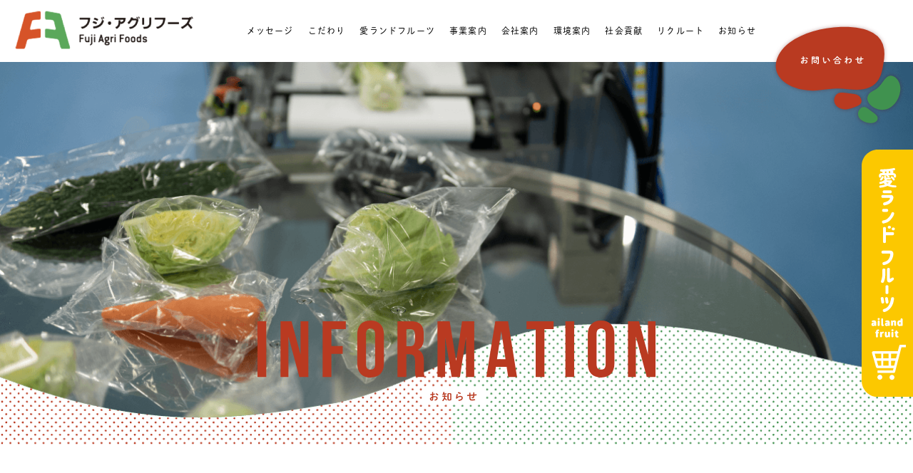

--- FILE ---
content_type: text/html; charset=UTF-8
request_url: https://fuji-agri.com/archives/products/%E3%81%84%E3%81%A1%E3%81%94%EF%BC%88%E3%81%8F%E3%81%BC%E3%81%AA%E3%81%8B%E8%BE%B2%E5%9C%92%EF%BC%89/attachment/16403922724671
body_size: 33448
content:
<!DOCTYPE HTML>
<html lang="ja-JP">
<head>
	<!-- Global site tag (gtag.js) - Google Analytics -->
	<script async src="https://www.googletagmanager.com/gtag/js?id=UA-180202620-1"></script>
	<script>
	  window.dataLayer = window.dataLayer || [];
	  function gtag(){dataLayer.push(arguments);}
	  gtag('js', new Date());

	  gtag('config', 'UA-180202620-1');
	</script>
	<meta charset="UTF-8">
	<meta name="viewport" content="width=device-width, maximum-scale=2">
	<link rel="apple-touch-icon" size="180x180" href="https://fuji-agri.com/wp-content/themes/fuji-agri/images/favicon.png">
	<link rel="apple-touch-icon-precomposed" href="https://fuji-agri.com/wp-content/themes/fuji-agri/images/favicon.png">
	<link rel="shortcut icon" href="https://fuji-agri.com/wp-content/themes/fuji-agri/images/favicon.ico">
	<link rel="icon" sizes="192x192" href="https://fuji-agri.com/wp-content/themes/fuji-agri/images/favicon.png">
	<link rel="stylesheet" type="text/css" href="https://fuji-agri.com/wp-content/themes/fuji-agri/css/bootstrap.min.css">
	<link rel="stylesheet" type="text/css" href="https://fuji-agri.com/wp-content/themes/fuji-agri/css/lightbox.css">
	<link rel="stylesheet" type="text/css" href="https://fuji-agri.com/wp-content/themes/fuji-agri/css/default.css">
	<link rel="stylesheet" type="text/css" href="https://fuji-agri.com/wp-content/themes/fuji-agri/css/slick.css">
	<link rel="stylesheet" type="text/css" href="https://fuji-agri.com/wp-content/themes/fuji-agri/css/slick-theme.css">
	<link rel="stylesheet" type="text/css" href="https://fuji-agri.com/wp-content/themes/fuji-agri/css/style.css?v=11">
	<!-- <script src="https://fuji-agri.com/wp-content/themes/fuji-agri/js/jquery-3.3.1.min.js"></script> -->
	<script src="https://code.jquery.com/jquery-3.7.1.js"></script>
	<script src="https://fuji-agri.com/wp-content/themes/fuji-agri/js/bootstrap.min.js"></script>
	<script src="https://fuji-agri.com/wp-content/themes/fuji-agri/js/jquery.inview.js"></script>
	<script src="https://fuji-agri.com/wp-content/themes/fuji-agri/js/slick.min.js"></script>
	<script src="https://fuji-agri.com/wp-content/themes/fuji-agri/js/lazyload.min.js"></script>
	<script src="https://fuji-agri.com/wp-content/themes/fuji-agri/js/lightbox.js"></script>
	<script src="https://fuji-agri.com/wp-content/themes/fuji-agri/js/common.js"></script>
	<script>
		(function(d) {
			var config = {
				kitId: 'ewe3izf',
				scriptTimeout: 3000,
				async: true
			},
			h=d.documentElement,t=setTimeout(function(){h.className=h.className.replace(/\bwf-loading\b/g,"")+" wf-inactive";},config.scriptTimeout),tk=d.createElement("script"),f=false,s=d.getElementsByTagName("script")[0],a;h.className+=" wf-loading";tk.src='https://use.typekit.net/'+config.kitId+'.js';tk.async=true;tk.onload=tk.onreadystatechange=function(){a=this.readyState;if(f||a&&a!="complete"&&a!="loaded")return;f=true;clearTimeout(t);try{Typekit.load(config)}catch(e){}};s.parentNode.insertBefore(tk,s)
		})(document);
	</script>
	<title>1640392272467[1] | 株式会社 フジ・アグリフーズ</title>

		<!-- All in One SEO 4.9.2 - aioseo.com -->
	<meta name="robots" content="max-image-preview:large" />
	<meta name="author" content="fuji-agri"/>
	<link rel="canonical" href="https://fuji-agri.com/archives/products/%e3%81%84%e3%81%a1%e3%81%94%ef%bc%88%e3%81%8f%e3%81%bc%e3%81%aa%e3%81%8b%e8%be%b2%e5%9c%92%ef%bc%89/attachment/16403922724671" />
	<meta name="generator" content="All in One SEO (AIOSEO) 4.9.2" />
		<meta property="og:locale" content="ja_JP" />
		<meta property="og:site_name" content="株式会社 フジ・アグリフーズ | 愛媛県松山市の青果仲卸売業" />
		<meta property="og:type" content="article" />
		<meta property="og:title" content="1640392272467[1] | 株式会社 フジ・アグリフーズ" />
		<meta property="og:url" content="https://fuji-agri.com/archives/products/%e3%81%84%e3%81%a1%e3%81%94%ef%bc%88%e3%81%8f%e3%81%bc%e3%81%aa%e3%81%8b%e8%be%b2%e5%9c%92%ef%bc%89/attachment/16403922724671" />
		<meta property="article:published_time" content="2021-12-28T01:37:50+00:00" />
		<meta property="article:modified_time" content="2021-12-28T01:37:50+00:00" />
		<meta name="twitter:card" content="summary" />
		<meta name="twitter:title" content="1640392272467[1] | 株式会社 フジ・アグリフーズ" />
		<script type="application/ld+json" class="aioseo-schema">
			{"@context":"https:\/\/schema.org","@graph":[{"@type":"BreadcrumbList","@id":"https:\/\/fuji-agri.com\/archives\/products\/%e3%81%84%e3%81%a1%e3%81%94%ef%bc%88%e3%81%8f%e3%81%bc%e3%81%aa%e3%81%8b%e8%be%b2%e5%9c%92%ef%bc%89\/attachment\/16403922724671#breadcrumblist","itemListElement":[{"@type":"ListItem","@id":"https:\/\/fuji-agri.com#listItem","position":1,"name":"\u30db\u30fc\u30e0","item":"https:\/\/fuji-agri.com","nextItem":{"@type":"ListItem","@id":"https:\/\/fuji-agri.com\/archives\/products\/%e3%81%84%e3%81%a1%e3%81%94%ef%bc%88%e3%81%8f%e3%81%bc%e3%81%aa%e3%81%8b%e8%be%b2%e5%9c%92%ef%bc%89\/attachment\/16403922724671#listItem","name":"1640392272467[1]"}},{"@type":"ListItem","@id":"https:\/\/fuji-agri.com\/archives\/products\/%e3%81%84%e3%81%a1%e3%81%94%ef%bc%88%e3%81%8f%e3%81%bc%e3%81%aa%e3%81%8b%e8%be%b2%e5%9c%92%ef%bc%89\/attachment\/16403922724671#listItem","position":2,"name":"1640392272467[1]","previousItem":{"@type":"ListItem","@id":"https:\/\/fuji-agri.com#listItem","name":"\u30db\u30fc\u30e0"}}]},{"@type":"ItemPage","@id":"https:\/\/fuji-agri.com\/archives\/products\/%e3%81%84%e3%81%a1%e3%81%94%ef%bc%88%e3%81%8f%e3%81%bc%e3%81%aa%e3%81%8b%e8%be%b2%e5%9c%92%ef%bc%89\/attachment\/16403922724671#itempage","url":"https:\/\/fuji-agri.com\/archives\/products\/%e3%81%84%e3%81%a1%e3%81%94%ef%bc%88%e3%81%8f%e3%81%bc%e3%81%aa%e3%81%8b%e8%be%b2%e5%9c%92%ef%bc%89\/attachment\/16403922724671","name":"1640392272467[1] | \u682a\u5f0f\u4f1a\u793e \u30d5\u30b8\u30fb\u30a2\u30b0\u30ea\u30d5\u30fc\u30ba","inLanguage":"ja","isPartOf":{"@id":"https:\/\/fuji-agri.com\/#website"},"breadcrumb":{"@id":"https:\/\/fuji-agri.com\/archives\/products\/%e3%81%84%e3%81%a1%e3%81%94%ef%bc%88%e3%81%8f%e3%81%bc%e3%81%aa%e3%81%8b%e8%be%b2%e5%9c%92%ef%bc%89\/attachment\/16403922724671#breadcrumblist"},"author":{"@id":"https:\/\/fuji-agri.com\/archives\/author\/fuji-agri#author"},"creator":{"@id":"https:\/\/fuji-agri.com\/archives\/author\/fuji-agri#author"},"datePublished":"2021-12-28T10:37:50+09:00","dateModified":"2021-12-28T10:37:50+09:00"},{"@type":"Organization","@id":"https:\/\/fuji-agri.com\/#organization","name":"\u682a\u5f0f\u4f1a\u793e \u30d5\u30b8\u30fb\u30a2\u30b0\u30ea\u30d5\u30fc\u30ba","description":"\u611b\u5a9b\u770c\u677e\u5c71\u5e02\u306e\u9752\u679c\u4ef2\u5378\u58f2\u696d","url":"https:\/\/fuji-agri.com\/"},{"@type":"Person","@id":"https:\/\/fuji-agri.com\/archives\/author\/fuji-agri#author","url":"https:\/\/fuji-agri.com\/archives\/author\/fuji-agri","name":"fuji-agri","image":{"@type":"ImageObject","@id":"https:\/\/fuji-agri.com\/archives\/products\/%e3%81%84%e3%81%a1%e3%81%94%ef%bc%88%e3%81%8f%e3%81%bc%e3%81%aa%e3%81%8b%e8%be%b2%e5%9c%92%ef%bc%89\/attachment\/16403922724671#authorImage","url":"https:\/\/secure.gravatar.com\/avatar\/619754e0020d65b6a6cc9fc36ef0525b64444d63824eb19bd11ad07aa0d1e754?s=96&d=mm&r=g","width":96,"height":96,"caption":"fuji-agri"}},{"@type":"WebSite","@id":"https:\/\/fuji-agri.com\/#website","url":"https:\/\/fuji-agri.com\/","name":"\u682a\u5f0f\u4f1a\u793e \u30d5\u30b8\u30fb\u30a2\u30b0\u30ea\u30d5\u30fc\u30ba","description":"\u611b\u5a9b\u770c\u677e\u5c71\u5e02\u306e\u9752\u679c\u4ef2\u5378\u58f2\u696d","inLanguage":"ja","publisher":{"@id":"https:\/\/fuji-agri.com\/#organization"}}]}
		</script>
		<!-- All in One SEO -->

<link rel="alternate" title="oEmbed (JSON)" type="application/json+oembed" href="https://fuji-agri.com/wp-json/oembed/1.0/embed?url=https%3A%2F%2Ffuji-agri.com%2Farchives%2Fproducts%2F%25e3%2581%2584%25e3%2581%25a1%25e3%2581%2594%25ef%25bc%2588%25e3%2581%258f%25e3%2581%25bc%25e3%2581%25aa%25e3%2581%258b%25e8%25be%25b2%25e5%259c%2592%25ef%25bc%2589%2Fattachment%2F16403922724671" />
<link rel="alternate" title="oEmbed (XML)" type="text/xml+oembed" href="https://fuji-agri.com/wp-json/oembed/1.0/embed?url=https%3A%2F%2Ffuji-agri.com%2Farchives%2Fproducts%2F%25e3%2581%2584%25e3%2581%25a1%25e3%2581%2594%25ef%25bc%2588%25e3%2581%258f%25e3%2581%25bc%25e3%2581%25aa%25e3%2581%258b%25e8%25be%25b2%25e5%259c%2592%25ef%25bc%2589%2Fattachment%2F16403922724671&#038;format=xml" />
<style id='wp-img-auto-sizes-contain-inline-css' type='text/css'>
img:is([sizes=auto i],[sizes^="auto," i]){contain-intrinsic-size:3000px 1500px}
/*# sourceURL=wp-img-auto-sizes-contain-inline-css */
</style>
<style id='wp-block-library-inline-css' type='text/css'>
:root{--wp-block-synced-color:#7a00df;--wp-block-synced-color--rgb:122,0,223;--wp-bound-block-color:var(--wp-block-synced-color);--wp-editor-canvas-background:#ddd;--wp-admin-theme-color:#007cba;--wp-admin-theme-color--rgb:0,124,186;--wp-admin-theme-color-darker-10:#006ba1;--wp-admin-theme-color-darker-10--rgb:0,107,160.5;--wp-admin-theme-color-darker-20:#005a87;--wp-admin-theme-color-darker-20--rgb:0,90,135;--wp-admin-border-width-focus:2px}@media (min-resolution:192dpi){:root{--wp-admin-border-width-focus:1.5px}}.wp-element-button{cursor:pointer}:root .has-very-light-gray-background-color{background-color:#eee}:root .has-very-dark-gray-background-color{background-color:#313131}:root .has-very-light-gray-color{color:#eee}:root .has-very-dark-gray-color{color:#313131}:root .has-vivid-green-cyan-to-vivid-cyan-blue-gradient-background{background:linear-gradient(135deg,#00d084,#0693e3)}:root .has-purple-crush-gradient-background{background:linear-gradient(135deg,#34e2e4,#4721fb 50%,#ab1dfe)}:root .has-hazy-dawn-gradient-background{background:linear-gradient(135deg,#faaca8,#dad0ec)}:root .has-subdued-olive-gradient-background{background:linear-gradient(135deg,#fafae1,#67a671)}:root .has-atomic-cream-gradient-background{background:linear-gradient(135deg,#fdd79a,#004a59)}:root .has-nightshade-gradient-background{background:linear-gradient(135deg,#330968,#31cdcf)}:root .has-midnight-gradient-background{background:linear-gradient(135deg,#020381,#2874fc)}:root{--wp--preset--font-size--normal:16px;--wp--preset--font-size--huge:42px}.has-regular-font-size{font-size:1em}.has-larger-font-size{font-size:2.625em}.has-normal-font-size{font-size:var(--wp--preset--font-size--normal)}.has-huge-font-size{font-size:var(--wp--preset--font-size--huge)}.has-text-align-center{text-align:center}.has-text-align-left{text-align:left}.has-text-align-right{text-align:right}.has-fit-text{white-space:nowrap!important}#end-resizable-editor-section{display:none}.aligncenter{clear:both}.items-justified-left{justify-content:flex-start}.items-justified-center{justify-content:center}.items-justified-right{justify-content:flex-end}.items-justified-space-between{justify-content:space-between}.screen-reader-text{border:0;clip-path:inset(50%);height:1px;margin:-1px;overflow:hidden;padding:0;position:absolute;width:1px;word-wrap:normal!important}.screen-reader-text:focus{background-color:#ddd;clip-path:none;color:#444;display:block;font-size:1em;height:auto;left:5px;line-height:normal;padding:15px 23px 14px;text-decoration:none;top:5px;width:auto;z-index:100000}html :where(.has-border-color){border-style:solid}html :where([style*=border-top-color]){border-top-style:solid}html :where([style*=border-right-color]){border-right-style:solid}html :where([style*=border-bottom-color]){border-bottom-style:solid}html :where([style*=border-left-color]){border-left-style:solid}html :where([style*=border-width]){border-style:solid}html :where([style*=border-top-width]){border-top-style:solid}html :where([style*=border-right-width]){border-right-style:solid}html :where([style*=border-bottom-width]){border-bottom-style:solid}html :where([style*=border-left-width]){border-left-style:solid}html :where(img[class*=wp-image-]){height:auto;max-width:100%}:where(figure){margin:0 0 1em}html :where(.is-position-sticky){--wp-admin--admin-bar--position-offset:var(--wp-admin--admin-bar--height,0px)}@media screen and (max-width:600px){html :where(.is-position-sticky){--wp-admin--admin-bar--position-offset:0px}}

/*# sourceURL=wp-block-library-inline-css */
</style><style id='global-styles-inline-css' type='text/css'>
:root{--wp--preset--aspect-ratio--square: 1;--wp--preset--aspect-ratio--4-3: 4/3;--wp--preset--aspect-ratio--3-4: 3/4;--wp--preset--aspect-ratio--3-2: 3/2;--wp--preset--aspect-ratio--2-3: 2/3;--wp--preset--aspect-ratio--16-9: 16/9;--wp--preset--aspect-ratio--9-16: 9/16;--wp--preset--color--black: #000000;--wp--preset--color--cyan-bluish-gray: #abb8c3;--wp--preset--color--white: #ffffff;--wp--preset--color--pale-pink: #f78da7;--wp--preset--color--vivid-red: #cf2e2e;--wp--preset--color--luminous-vivid-orange: #ff6900;--wp--preset--color--luminous-vivid-amber: #fcb900;--wp--preset--color--light-green-cyan: #7bdcb5;--wp--preset--color--vivid-green-cyan: #00d084;--wp--preset--color--pale-cyan-blue: #8ed1fc;--wp--preset--color--vivid-cyan-blue: #0693e3;--wp--preset--color--vivid-purple: #9b51e0;--wp--preset--gradient--vivid-cyan-blue-to-vivid-purple: linear-gradient(135deg,rgb(6,147,227) 0%,rgb(155,81,224) 100%);--wp--preset--gradient--light-green-cyan-to-vivid-green-cyan: linear-gradient(135deg,rgb(122,220,180) 0%,rgb(0,208,130) 100%);--wp--preset--gradient--luminous-vivid-amber-to-luminous-vivid-orange: linear-gradient(135deg,rgb(252,185,0) 0%,rgb(255,105,0) 100%);--wp--preset--gradient--luminous-vivid-orange-to-vivid-red: linear-gradient(135deg,rgb(255,105,0) 0%,rgb(207,46,46) 100%);--wp--preset--gradient--very-light-gray-to-cyan-bluish-gray: linear-gradient(135deg,rgb(238,238,238) 0%,rgb(169,184,195) 100%);--wp--preset--gradient--cool-to-warm-spectrum: linear-gradient(135deg,rgb(74,234,220) 0%,rgb(151,120,209) 20%,rgb(207,42,186) 40%,rgb(238,44,130) 60%,rgb(251,105,98) 80%,rgb(254,248,76) 100%);--wp--preset--gradient--blush-light-purple: linear-gradient(135deg,rgb(255,206,236) 0%,rgb(152,150,240) 100%);--wp--preset--gradient--blush-bordeaux: linear-gradient(135deg,rgb(254,205,165) 0%,rgb(254,45,45) 50%,rgb(107,0,62) 100%);--wp--preset--gradient--luminous-dusk: linear-gradient(135deg,rgb(255,203,112) 0%,rgb(199,81,192) 50%,rgb(65,88,208) 100%);--wp--preset--gradient--pale-ocean: linear-gradient(135deg,rgb(255,245,203) 0%,rgb(182,227,212) 50%,rgb(51,167,181) 100%);--wp--preset--gradient--electric-grass: linear-gradient(135deg,rgb(202,248,128) 0%,rgb(113,206,126) 100%);--wp--preset--gradient--midnight: linear-gradient(135deg,rgb(2,3,129) 0%,rgb(40,116,252) 100%);--wp--preset--font-size--small: 13px;--wp--preset--font-size--medium: 20px;--wp--preset--font-size--large: 36px;--wp--preset--font-size--x-large: 42px;--wp--preset--spacing--20: 0.44rem;--wp--preset--spacing--30: 0.67rem;--wp--preset--spacing--40: 1rem;--wp--preset--spacing--50: 1.5rem;--wp--preset--spacing--60: 2.25rem;--wp--preset--spacing--70: 3.38rem;--wp--preset--spacing--80: 5.06rem;--wp--preset--shadow--natural: 6px 6px 9px rgba(0, 0, 0, 0.2);--wp--preset--shadow--deep: 12px 12px 50px rgba(0, 0, 0, 0.4);--wp--preset--shadow--sharp: 6px 6px 0px rgba(0, 0, 0, 0.2);--wp--preset--shadow--outlined: 6px 6px 0px -3px rgb(255, 255, 255), 6px 6px rgb(0, 0, 0);--wp--preset--shadow--crisp: 6px 6px 0px rgb(0, 0, 0);}:where(.is-layout-flex){gap: 0.5em;}:where(.is-layout-grid){gap: 0.5em;}body .is-layout-flex{display: flex;}.is-layout-flex{flex-wrap: wrap;align-items: center;}.is-layout-flex > :is(*, div){margin: 0;}body .is-layout-grid{display: grid;}.is-layout-grid > :is(*, div){margin: 0;}:where(.wp-block-columns.is-layout-flex){gap: 2em;}:where(.wp-block-columns.is-layout-grid){gap: 2em;}:where(.wp-block-post-template.is-layout-flex){gap: 1.25em;}:where(.wp-block-post-template.is-layout-grid){gap: 1.25em;}.has-black-color{color: var(--wp--preset--color--black) !important;}.has-cyan-bluish-gray-color{color: var(--wp--preset--color--cyan-bluish-gray) !important;}.has-white-color{color: var(--wp--preset--color--white) !important;}.has-pale-pink-color{color: var(--wp--preset--color--pale-pink) !important;}.has-vivid-red-color{color: var(--wp--preset--color--vivid-red) !important;}.has-luminous-vivid-orange-color{color: var(--wp--preset--color--luminous-vivid-orange) !important;}.has-luminous-vivid-amber-color{color: var(--wp--preset--color--luminous-vivid-amber) !important;}.has-light-green-cyan-color{color: var(--wp--preset--color--light-green-cyan) !important;}.has-vivid-green-cyan-color{color: var(--wp--preset--color--vivid-green-cyan) !important;}.has-pale-cyan-blue-color{color: var(--wp--preset--color--pale-cyan-blue) !important;}.has-vivid-cyan-blue-color{color: var(--wp--preset--color--vivid-cyan-blue) !important;}.has-vivid-purple-color{color: var(--wp--preset--color--vivid-purple) !important;}.has-black-background-color{background-color: var(--wp--preset--color--black) !important;}.has-cyan-bluish-gray-background-color{background-color: var(--wp--preset--color--cyan-bluish-gray) !important;}.has-white-background-color{background-color: var(--wp--preset--color--white) !important;}.has-pale-pink-background-color{background-color: var(--wp--preset--color--pale-pink) !important;}.has-vivid-red-background-color{background-color: var(--wp--preset--color--vivid-red) !important;}.has-luminous-vivid-orange-background-color{background-color: var(--wp--preset--color--luminous-vivid-orange) !important;}.has-luminous-vivid-amber-background-color{background-color: var(--wp--preset--color--luminous-vivid-amber) !important;}.has-light-green-cyan-background-color{background-color: var(--wp--preset--color--light-green-cyan) !important;}.has-vivid-green-cyan-background-color{background-color: var(--wp--preset--color--vivid-green-cyan) !important;}.has-pale-cyan-blue-background-color{background-color: var(--wp--preset--color--pale-cyan-blue) !important;}.has-vivid-cyan-blue-background-color{background-color: var(--wp--preset--color--vivid-cyan-blue) !important;}.has-vivid-purple-background-color{background-color: var(--wp--preset--color--vivid-purple) !important;}.has-black-border-color{border-color: var(--wp--preset--color--black) !important;}.has-cyan-bluish-gray-border-color{border-color: var(--wp--preset--color--cyan-bluish-gray) !important;}.has-white-border-color{border-color: var(--wp--preset--color--white) !important;}.has-pale-pink-border-color{border-color: var(--wp--preset--color--pale-pink) !important;}.has-vivid-red-border-color{border-color: var(--wp--preset--color--vivid-red) !important;}.has-luminous-vivid-orange-border-color{border-color: var(--wp--preset--color--luminous-vivid-orange) !important;}.has-luminous-vivid-amber-border-color{border-color: var(--wp--preset--color--luminous-vivid-amber) !important;}.has-light-green-cyan-border-color{border-color: var(--wp--preset--color--light-green-cyan) !important;}.has-vivid-green-cyan-border-color{border-color: var(--wp--preset--color--vivid-green-cyan) !important;}.has-pale-cyan-blue-border-color{border-color: var(--wp--preset--color--pale-cyan-blue) !important;}.has-vivid-cyan-blue-border-color{border-color: var(--wp--preset--color--vivid-cyan-blue) !important;}.has-vivid-purple-border-color{border-color: var(--wp--preset--color--vivid-purple) !important;}.has-vivid-cyan-blue-to-vivid-purple-gradient-background{background: var(--wp--preset--gradient--vivid-cyan-blue-to-vivid-purple) !important;}.has-light-green-cyan-to-vivid-green-cyan-gradient-background{background: var(--wp--preset--gradient--light-green-cyan-to-vivid-green-cyan) !important;}.has-luminous-vivid-amber-to-luminous-vivid-orange-gradient-background{background: var(--wp--preset--gradient--luminous-vivid-amber-to-luminous-vivid-orange) !important;}.has-luminous-vivid-orange-to-vivid-red-gradient-background{background: var(--wp--preset--gradient--luminous-vivid-orange-to-vivid-red) !important;}.has-very-light-gray-to-cyan-bluish-gray-gradient-background{background: var(--wp--preset--gradient--very-light-gray-to-cyan-bluish-gray) !important;}.has-cool-to-warm-spectrum-gradient-background{background: var(--wp--preset--gradient--cool-to-warm-spectrum) !important;}.has-blush-light-purple-gradient-background{background: var(--wp--preset--gradient--blush-light-purple) !important;}.has-blush-bordeaux-gradient-background{background: var(--wp--preset--gradient--blush-bordeaux) !important;}.has-luminous-dusk-gradient-background{background: var(--wp--preset--gradient--luminous-dusk) !important;}.has-pale-ocean-gradient-background{background: var(--wp--preset--gradient--pale-ocean) !important;}.has-electric-grass-gradient-background{background: var(--wp--preset--gradient--electric-grass) !important;}.has-midnight-gradient-background{background: var(--wp--preset--gradient--midnight) !important;}.has-small-font-size{font-size: var(--wp--preset--font-size--small) !important;}.has-medium-font-size{font-size: var(--wp--preset--font-size--medium) !important;}.has-large-font-size{font-size: var(--wp--preset--font-size--large) !important;}.has-x-large-font-size{font-size: var(--wp--preset--font-size--x-large) !important;}
/*# sourceURL=global-styles-inline-css */
</style>

<style id='classic-theme-styles-inline-css' type='text/css'>
/*! This file is auto-generated */
.wp-block-button__link{color:#fff;background-color:#32373c;border-radius:9999px;box-shadow:none;text-decoration:none;padding:calc(.667em + 2px) calc(1.333em + 2px);font-size:1.125em}.wp-block-file__button{background:#32373c;color:#fff;text-decoration:none}
/*# sourceURL=/wp-includes/css/classic-themes.min.css */
</style>
<link rel='stylesheet' id='contact-form-7-css' href='https://fuji-agri.com/wp-content/plugins/contact-form-7/includes/css/styles.css?ver=6.1.4' type='text/css' media='all' />
<link rel="https://api.w.org/" href="https://fuji-agri.com/wp-json/" /><link rel="alternate" title="JSON" type="application/json" href="https://fuji-agri.com/wp-json/wp/v2/media/1125" /></head>
<body>
	<div class="allWrapper">
		<header>
			<div class="wrap">
				<h1 class="logo">
					<a href="https://fuji-agri.com"><img src="https://fuji-agri.com/wp-content/themes/fuji-agri/images/common/logo.png" alt="フジ・アグリフーズ"></a>
				</h1>
				<div class="gnav">
					<ul>
						<li class="">
							<a class="theme-link" href="https://fuji-agri.com/message">メッセージ</a>
						</li>
						<li class="">
							<a class="theme-link" href="https://fuji-agri.com/commitment">こだわり</a>
						</li>
						<li class="">
							<a class="theme-link" href="https://fuji-agri.com/ailand-fruit">愛ランドフルーツ</a>
						</li>
						<li class="">
							<a class="theme-link" href="https://fuji-agri.com/business">事業案内</a>
						</li>
						<li class="">
							<a class="theme-link" href="https://fuji-agri.com/company">会社案内</a>
						</li>
						<li class="">
							<a class="theme-link" href="https://fuji-agri.com/environmental">環境案内</a>
						</li>
						<li class="">
							<a class="theme-link" href="https://fuji-agri.com/social">社会貢献</a>
						</li>
						<li class="">
							<a class="theme-link" href="https://fuji-agri.com/recruit">リクルート</a>
						</li>
						<li class="">
							<a class="theme-link" href="https://fuji-agri.com/information">お知らせ</a>
						</li>
					</ul>
				</div>
			</div>
			<div class="menu-trigger">
				<img class="btn1" src="https://fuji-agri.com/wp-content/themes/fuji-agri/images/common/sp/menu.svg">
				<img class="btn2" src="https://fuji-agri.com/wp-content/themes/fuji-agri/images/common/close.svg">
			</div>
		</header>
		<a href="https://fuji-agri.com/contact">
			<img class="fixed-contact d-none d-sm-block" src="https://fuji-agri.com/wp-content/themes/fuji-agri/images/common/contact_fixed.svg" alt="お問い合わせ">
			<img class="fixed-contact d-block d-sm-none" src="https://fuji-agri.com/wp-content/themes/fuji-agri/images/common/sp/contact_fixed.svg" alt="お問い合わせ">
		</a>
		<a href="https://store.shopping.yahoo.co.jp/ailand-fruit/" target="_blank">
			<img class="fixed-news" src="https://fuji-agri.com/wp-content/themes/fuji-agri/images/common/covid_fixed.svg" alt="新型コロナウィルス対策について">
		</a>
		<a id="top_scroll" href="#">
			<div><img src="https://fuji-agri.com/wp-content/themes/fuji-agri/images/common/pagetop.svg" alt="PAGE TOP"></div>
		</a>

<main id="information-single">
	<section class="page-hero" style="background-image: url(https://fuji-agri.com/wp-content/themes/fuji-agri/images/information/hero-image-single.png);">
		<h2 class="title">
			<img class="d-none d-sm-block" src="https://fuji-agri.com/wp-content/themes/fuji-agri/images/information/hero-title.svg" alt="INFORMATION">
			<img class="d-block d-sm-none" src="https://fuji-agri.com/wp-content/themes/fuji-agri/images/information/hero-title_sp.svg" alt="INFORMATION">
		</h2>
	</section>
	<section class="intro">
		<div class="container-fluid">
			<h3 class="capsule-title color-red">お知らせ</h3>
			<ul class="category-list">
													<li>
												<a class="item-tag" style="background-color:#40924f" href="https://fuji-agri.com/category/event">イベント</a>
					</li>
									<li>
												<a class="item-tag" style="background-color:#b93a21" href="https://fuji-agri.com/category/news">ニュース</a>
					</li>
									<li>
												<a class="item-tag" style="background-color:#00a6b7" href="https://fuji-agri.com/category/recruit">リクルート</a>
					</li>
							</ul>
		</div>
	</section>
	<section class="sec-single">
		<h1 class="dots-bg-title is-red is-news">
			<div class="container-fluid" style="max-width:830px;">
				<div class="wrap">
					<span class="l">1640392272467[1]</span>
					<span class="r">
						<span class="time">2021.12.28</span>
						<span class="item-tag" style="background: #fff; color: #B93A21!important;">
													</span>
					</span>
				</div>
			</div>
		</h1>
		<div class="container-fluid" style="max-width:830px;">
			<div class="wp-post">
				<p class="attachment"><a href='https://fuji-agri.com/wp-content/uploads/2021/12/16403922724671.jpg'><img fetchpriority="high" decoding="async" width="225" height="300" src="https://fuji-agri.com/wp-content/uploads/2021/12/16403922724671-225x300.jpg" class="attachment-medium size-medium" alt="" srcset="https://fuji-agri.com/wp-content/uploads/2021/12/16403922724671-225x300.jpg 225w, https://fuji-agri.com/wp-content/uploads/2021/12/16403922724671-768x1024.jpg 768w, https://fuji-agri.com/wp-content/uploads/2021/12/16403922724671.jpg 1080w" sizes="(max-width: 225px) 100vw, 225px" /></a></p>
			</div>
			<div class="link">
				<a class="def-link rg-slush is-lg is-xl" href="https://fuji-agri.com/information"><span>一覧に戻る</span></a>
			</div>
		</div>
	</section>
</main>

<footer>
			<div class="container-fluid">
				<div class="logo">
					<a href="https://fuji-agri.com"><img src="https://fuji-agri.com/wp-content/themes/fuji-agri/images/common/logo_w.png" alt="フジ・アグリフーズ FujiAgri Foods"></a>
				</div>
				<div class="content-wrap d-sm-flex d-block justify-content-center">
					<!-- <div class="address-wrap d-none d-sm-block">
						<div class="title">フジ・アグリフーズ本社</div>
						<address>
							〒791-8016<br>
							愛媛県松山市久万の台384-1<br>
							Tel (089)924-2152<br>
							Fax (089)923-2436
						</address>
					</div> -->
					<div class="gnav">
						<ul>
							<li><a class="theme-link" href="https://fuji-agri.com/message">メッセージ</a></li>
							<li><a class="theme-link" href="https://fuji-agri.com/commitment">こだわり</a></li>
							<li><a class="theme-link" href="https://fuji-agri.com/ailand-fruit">愛ランドフルーツ</a></li>
							<li><a class="theme-link" href="https://fuji-agri.com/business">事業案内</a></li>
							<li><a class="theme-link" href="https://fuji-agri.com/company">会社案内</a></li>
							<li><a class="theme-link" href="https://fuji-agri.com/environmental">環境案内</a></li>
							<li><a class="theme-link" href="https://fuji-agri.com/social">社会貢献</a></li>
							<li><a class="theme-link" href="https://fuji-agri.com/product?not=%E5%8A%A0%E5%B7%A5%E5%93%81">商品一覧</a></li>
							<li><a class="theme-link" href="https://fuji-agri.com/product?cat=%E5%8A%A0%E5%B7%A5%E5%93%81">加工品一覧</a></li>
							<li><a class="theme-link" href="https://fuji-agri.com/recruit">リクルート</a></li>
							<li><a class="theme-link" href="https://fuji-agri.com/information">お知らせ</a></li>
							<!-- <li><a class="theme-link" style="line-height:1.4; font-size:12px;" target="_blank" href="https://fuji-agri.com/wp-content/themes/fuji-agri/images/pdf/202009.pdf">新型コロナウイルス<br>対応について</a></li> -->
						</ul>
					</div>
					<div class="kanren">
						<p>関連リンク</p>
						<ul>
							<li class="mgb10"><a href="http://www.matsuyamaseika.co.jp/" target="_blank" class="d-block"><img style="width:195px;" src="https://fuji-agri.com/wp-content/themes/fuji-agri/images/common/head-logo2.png"></a></li>
							<li><a href="https://maruon.jimdofree.com/" target="_blank" class="d-block"><img style="width:195px;" src="https://fuji-agri.com/wp-content/themes/fuji-agri/images/common/head-logo3.jpg"></a></li>
						</ul>
					</div>
					<!-- <div class="address-wrap d-block d-sm-none text-center">
						<div class="title">フジ・アグリフーズ本社</div>
						<address>
							〒791-8016 愛媛県松山市久万の台384-1<br>
							Tel (089)924-2152　Fax (089)923-2436
						</address>
					</div> -->
				</div>
				<div class="copyright">Copyright (C) フジアグリフーズ .All rights reserved</div>
			</div>
		</footer>
	</div>
	<script type="speculationrules">
{"prefetch":[{"source":"document","where":{"and":[{"href_matches":"/*"},{"not":{"href_matches":["/wp-*.php","/wp-admin/*","/wp-content/uploads/*","/wp-content/*","/wp-content/plugins/*","/wp-content/themes/fuji-agri/*","/*\\?(.+)"]}},{"not":{"selector_matches":"a[rel~=\"nofollow\"]"}},{"not":{"selector_matches":".no-prefetch, .no-prefetch a"}}]},"eagerness":"conservative"}]}
</script>
<script type="module"  src="https://fuji-agri.com/wp-content/plugins/all-in-one-seo-pack/dist/Lite/assets/table-of-contents.95d0dfce.js?ver=4.9.2" id="aioseo/js/src/vue/standalone/blocks/table-of-contents/frontend.js-js"></script>
<script type="text/javascript" src="https://fuji-agri.com/wp-includes/js/dist/hooks.min.js?ver=dd5603f07f9220ed27f1" id="wp-hooks-js"></script>
<script type="text/javascript" src="https://fuji-agri.com/wp-includes/js/dist/i18n.min.js?ver=c26c3dc7bed366793375" id="wp-i18n-js"></script>
<script type="text/javascript" id="wp-i18n-js-after">
/* <![CDATA[ */
wp.i18n.setLocaleData( { 'text direction\u0004ltr': [ 'ltr' ] } );
//# sourceURL=wp-i18n-js-after
/* ]]> */
</script>
<script type="text/javascript" src="https://fuji-agri.com/wp-content/plugins/contact-form-7/includes/swv/js/index.js?ver=6.1.4" id="swv-js"></script>
<script type="text/javascript" id="contact-form-7-js-translations">
/* <![CDATA[ */
( function( domain, translations ) {
	var localeData = translations.locale_data[ domain ] || translations.locale_data.messages;
	localeData[""].domain = domain;
	wp.i18n.setLocaleData( localeData, domain );
} )( "contact-form-7", {"translation-revision-date":"2025-11-30 08:12:23+0000","generator":"GlotPress\/4.0.3","domain":"messages","locale_data":{"messages":{"":{"domain":"messages","plural-forms":"nplurals=1; plural=0;","lang":"ja_JP"},"This contact form is placed in the wrong place.":["\u3053\u306e\u30b3\u30f3\u30bf\u30af\u30c8\u30d5\u30a9\u30fc\u30e0\u306f\u9593\u9055\u3063\u305f\u4f4d\u7f6e\u306b\u7f6e\u304b\u308c\u3066\u3044\u307e\u3059\u3002"],"Error:":["\u30a8\u30e9\u30fc:"]}},"comment":{"reference":"includes\/js\/index.js"}} );
//# sourceURL=contact-form-7-js-translations
/* ]]> */
</script>
<script type="text/javascript" id="contact-form-7-js-before">
/* <![CDATA[ */
var wpcf7 = {
    "api": {
        "root": "https:\/\/fuji-agri.com\/wp-json\/",
        "namespace": "contact-form-7\/v1"
    }
};
//# sourceURL=contact-form-7-js-before
/* ]]> */
</script>
<script type="text/javascript" src="https://fuji-agri.com/wp-content/plugins/contact-form-7/includes/js/index.js?ver=6.1.4" id="contact-form-7-js"></script>
<script type="text/javascript" src="https://www.google.com/recaptcha/api.js?render=6LceiNoZAAAAANYAzCLLtwLicHcRNshNPx4SF_jh&amp;ver=3.0" id="google-recaptcha-js"></script>
<script type="text/javascript" src="https://fuji-agri.com/wp-includes/js/dist/vendor/wp-polyfill.min.js?ver=3.15.0" id="wp-polyfill-js"></script>
<script type="text/javascript" id="wpcf7-recaptcha-js-before">
/* <![CDATA[ */
var wpcf7_recaptcha = {
    "sitekey": "6LceiNoZAAAAANYAzCLLtwLicHcRNshNPx4SF_jh",
    "actions": {
        "homepage": "homepage",
        "contactform": "contactform"
    }
};
//# sourceURL=wpcf7-recaptcha-js-before
/* ]]> */
</script>
<script type="text/javascript" src="https://fuji-agri.com/wp-content/plugins/contact-form-7/modules/recaptcha/index.js?ver=6.1.4" id="wpcf7-recaptcha-js"></script>
</body>
</html>



--- FILE ---
content_type: text/html; charset=utf-8
request_url: https://www.google.com/recaptcha/api2/anchor?ar=1&k=6LceiNoZAAAAANYAzCLLtwLicHcRNshNPx4SF_jh&co=aHR0cHM6Ly9mdWppLWFncmkuY29tOjQ0Mw..&hl=en&v=PoyoqOPhxBO7pBk68S4YbpHZ&size=invisible&anchor-ms=20000&execute-ms=30000&cb=ezyuqqrn5ug5
body_size: 48583
content:
<!DOCTYPE HTML><html dir="ltr" lang="en"><head><meta http-equiv="Content-Type" content="text/html; charset=UTF-8">
<meta http-equiv="X-UA-Compatible" content="IE=edge">
<title>reCAPTCHA</title>
<style type="text/css">
/* cyrillic-ext */
@font-face {
  font-family: 'Roboto';
  font-style: normal;
  font-weight: 400;
  font-stretch: 100%;
  src: url(//fonts.gstatic.com/s/roboto/v48/KFO7CnqEu92Fr1ME7kSn66aGLdTylUAMa3GUBHMdazTgWw.woff2) format('woff2');
  unicode-range: U+0460-052F, U+1C80-1C8A, U+20B4, U+2DE0-2DFF, U+A640-A69F, U+FE2E-FE2F;
}
/* cyrillic */
@font-face {
  font-family: 'Roboto';
  font-style: normal;
  font-weight: 400;
  font-stretch: 100%;
  src: url(//fonts.gstatic.com/s/roboto/v48/KFO7CnqEu92Fr1ME7kSn66aGLdTylUAMa3iUBHMdazTgWw.woff2) format('woff2');
  unicode-range: U+0301, U+0400-045F, U+0490-0491, U+04B0-04B1, U+2116;
}
/* greek-ext */
@font-face {
  font-family: 'Roboto';
  font-style: normal;
  font-weight: 400;
  font-stretch: 100%;
  src: url(//fonts.gstatic.com/s/roboto/v48/KFO7CnqEu92Fr1ME7kSn66aGLdTylUAMa3CUBHMdazTgWw.woff2) format('woff2');
  unicode-range: U+1F00-1FFF;
}
/* greek */
@font-face {
  font-family: 'Roboto';
  font-style: normal;
  font-weight: 400;
  font-stretch: 100%;
  src: url(//fonts.gstatic.com/s/roboto/v48/KFO7CnqEu92Fr1ME7kSn66aGLdTylUAMa3-UBHMdazTgWw.woff2) format('woff2');
  unicode-range: U+0370-0377, U+037A-037F, U+0384-038A, U+038C, U+038E-03A1, U+03A3-03FF;
}
/* math */
@font-face {
  font-family: 'Roboto';
  font-style: normal;
  font-weight: 400;
  font-stretch: 100%;
  src: url(//fonts.gstatic.com/s/roboto/v48/KFO7CnqEu92Fr1ME7kSn66aGLdTylUAMawCUBHMdazTgWw.woff2) format('woff2');
  unicode-range: U+0302-0303, U+0305, U+0307-0308, U+0310, U+0312, U+0315, U+031A, U+0326-0327, U+032C, U+032F-0330, U+0332-0333, U+0338, U+033A, U+0346, U+034D, U+0391-03A1, U+03A3-03A9, U+03B1-03C9, U+03D1, U+03D5-03D6, U+03F0-03F1, U+03F4-03F5, U+2016-2017, U+2034-2038, U+203C, U+2040, U+2043, U+2047, U+2050, U+2057, U+205F, U+2070-2071, U+2074-208E, U+2090-209C, U+20D0-20DC, U+20E1, U+20E5-20EF, U+2100-2112, U+2114-2115, U+2117-2121, U+2123-214F, U+2190, U+2192, U+2194-21AE, U+21B0-21E5, U+21F1-21F2, U+21F4-2211, U+2213-2214, U+2216-22FF, U+2308-230B, U+2310, U+2319, U+231C-2321, U+2336-237A, U+237C, U+2395, U+239B-23B7, U+23D0, U+23DC-23E1, U+2474-2475, U+25AF, U+25B3, U+25B7, U+25BD, U+25C1, U+25CA, U+25CC, U+25FB, U+266D-266F, U+27C0-27FF, U+2900-2AFF, U+2B0E-2B11, U+2B30-2B4C, U+2BFE, U+3030, U+FF5B, U+FF5D, U+1D400-1D7FF, U+1EE00-1EEFF;
}
/* symbols */
@font-face {
  font-family: 'Roboto';
  font-style: normal;
  font-weight: 400;
  font-stretch: 100%;
  src: url(//fonts.gstatic.com/s/roboto/v48/KFO7CnqEu92Fr1ME7kSn66aGLdTylUAMaxKUBHMdazTgWw.woff2) format('woff2');
  unicode-range: U+0001-000C, U+000E-001F, U+007F-009F, U+20DD-20E0, U+20E2-20E4, U+2150-218F, U+2190, U+2192, U+2194-2199, U+21AF, U+21E6-21F0, U+21F3, U+2218-2219, U+2299, U+22C4-22C6, U+2300-243F, U+2440-244A, U+2460-24FF, U+25A0-27BF, U+2800-28FF, U+2921-2922, U+2981, U+29BF, U+29EB, U+2B00-2BFF, U+4DC0-4DFF, U+FFF9-FFFB, U+10140-1018E, U+10190-1019C, U+101A0, U+101D0-101FD, U+102E0-102FB, U+10E60-10E7E, U+1D2C0-1D2D3, U+1D2E0-1D37F, U+1F000-1F0FF, U+1F100-1F1AD, U+1F1E6-1F1FF, U+1F30D-1F30F, U+1F315, U+1F31C, U+1F31E, U+1F320-1F32C, U+1F336, U+1F378, U+1F37D, U+1F382, U+1F393-1F39F, U+1F3A7-1F3A8, U+1F3AC-1F3AF, U+1F3C2, U+1F3C4-1F3C6, U+1F3CA-1F3CE, U+1F3D4-1F3E0, U+1F3ED, U+1F3F1-1F3F3, U+1F3F5-1F3F7, U+1F408, U+1F415, U+1F41F, U+1F426, U+1F43F, U+1F441-1F442, U+1F444, U+1F446-1F449, U+1F44C-1F44E, U+1F453, U+1F46A, U+1F47D, U+1F4A3, U+1F4B0, U+1F4B3, U+1F4B9, U+1F4BB, U+1F4BF, U+1F4C8-1F4CB, U+1F4D6, U+1F4DA, U+1F4DF, U+1F4E3-1F4E6, U+1F4EA-1F4ED, U+1F4F7, U+1F4F9-1F4FB, U+1F4FD-1F4FE, U+1F503, U+1F507-1F50B, U+1F50D, U+1F512-1F513, U+1F53E-1F54A, U+1F54F-1F5FA, U+1F610, U+1F650-1F67F, U+1F687, U+1F68D, U+1F691, U+1F694, U+1F698, U+1F6AD, U+1F6B2, U+1F6B9-1F6BA, U+1F6BC, U+1F6C6-1F6CF, U+1F6D3-1F6D7, U+1F6E0-1F6EA, U+1F6F0-1F6F3, U+1F6F7-1F6FC, U+1F700-1F7FF, U+1F800-1F80B, U+1F810-1F847, U+1F850-1F859, U+1F860-1F887, U+1F890-1F8AD, U+1F8B0-1F8BB, U+1F8C0-1F8C1, U+1F900-1F90B, U+1F93B, U+1F946, U+1F984, U+1F996, U+1F9E9, U+1FA00-1FA6F, U+1FA70-1FA7C, U+1FA80-1FA89, U+1FA8F-1FAC6, U+1FACE-1FADC, U+1FADF-1FAE9, U+1FAF0-1FAF8, U+1FB00-1FBFF;
}
/* vietnamese */
@font-face {
  font-family: 'Roboto';
  font-style: normal;
  font-weight: 400;
  font-stretch: 100%;
  src: url(//fonts.gstatic.com/s/roboto/v48/KFO7CnqEu92Fr1ME7kSn66aGLdTylUAMa3OUBHMdazTgWw.woff2) format('woff2');
  unicode-range: U+0102-0103, U+0110-0111, U+0128-0129, U+0168-0169, U+01A0-01A1, U+01AF-01B0, U+0300-0301, U+0303-0304, U+0308-0309, U+0323, U+0329, U+1EA0-1EF9, U+20AB;
}
/* latin-ext */
@font-face {
  font-family: 'Roboto';
  font-style: normal;
  font-weight: 400;
  font-stretch: 100%;
  src: url(//fonts.gstatic.com/s/roboto/v48/KFO7CnqEu92Fr1ME7kSn66aGLdTylUAMa3KUBHMdazTgWw.woff2) format('woff2');
  unicode-range: U+0100-02BA, U+02BD-02C5, U+02C7-02CC, U+02CE-02D7, U+02DD-02FF, U+0304, U+0308, U+0329, U+1D00-1DBF, U+1E00-1E9F, U+1EF2-1EFF, U+2020, U+20A0-20AB, U+20AD-20C0, U+2113, U+2C60-2C7F, U+A720-A7FF;
}
/* latin */
@font-face {
  font-family: 'Roboto';
  font-style: normal;
  font-weight: 400;
  font-stretch: 100%;
  src: url(//fonts.gstatic.com/s/roboto/v48/KFO7CnqEu92Fr1ME7kSn66aGLdTylUAMa3yUBHMdazQ.woff2) format('woff2');
  unicode-range: U+0000-00FF, U+0131, U+0152-0153, U+02BB-02BC, U+02C6, U+02DA, U+02DC, U+0304, U+0308, U+0329, U+2000-206F, U+20AC, U+2122, U+2191, U+2193, U+2212, U+2215, U+FEFF, U+FFFD;
}
/* cyrillic-ext */
@font-face {
  font-family: 'Roboto';
  font-style: normal;
  font-weight: 500;
  font-stretch: 100%;
  src: url(//fonts.gstatic.com/s/roboto/v48/KFO7CnqEu92Fr1ME7kSn66aGLdTylUAMa3GUBHMdazTgWw.woff2) format('woff2');
  unicode-range: U+0460-052F, U+1C80-1C8A, U+20B4, U+2DE0-2DFF, U+A640-A69F, U+FE2E-FE2F;
}
/* cyrillic */
@font-face {
  font-family: 'Roboto';
  font-style: normal;
  font-weight: 500;
  font-stretch: 100%;
  src: url(//fonts.gstatic.com/s/roboto/v48/KFO7CnqEu92Fr1ME7kSn66aGLdTylUAMa3iUBHMdazTgWw.woff2) format('woff2');
  unicode-range: U+0301, U+0400-045F, U+0490-0491, U+04B0-04B1, U+2116;
}
/* greek-ext */
@font-face {
  font-family: 'Roboto';
  font-style: normal;
  font-weight: 500;
  font-stretch: 100%;
  src: url(//fonts.gstatic.com/s/roboto/v48/KFO7CnqEu92Fr1ME7kSn66aGLdTylUAMa3CUBHMdazTgWw.woff2) format('woff2');
  unicode-range: U+1F00-1FFF;
}
/* greek */
@font-face {
  font-family: 'Roboto';
  font-style: normal;
  font-weight: 500;
  font-stretch: 100%;
  src: url(//fonts.gstatic.com/s/roboto/v48/KFO7CnqEu92Fr1ME7kSn66aGLdTylUAMa3-UBHMdazTgWw.woff2) format('woff2');
  unicode-range: U+0370-0377, U+037A-037F, U+0384-038A, U+038C, U+038E-03A1, U+03A3-03FF;
}
/* math */
@font-face {
  font-family: 'Roboto';
  font-style: normal;
  font-weight: 500;
  font-stretch: 100%;
  src: url(//fonts.gstatic.com/s/roboto/v48/KFO7CnqEu92Fr1ME7kSn66aGLdTylUAMawCUBHMdazTgWw.woff2) format('woff2');
  unicode-range: U+0302-0303, U+0305, U+0307-0308, U+0310, U+0312, U+0315, U+031A, U+0326-0327, U+032C, U+032F-0330, U+0332-0333, U+0338, U+033A, U+0346, U+034D, U+0391-03A1, U+03A3-03A9, U+03B1-03C9, U+03D1, U+03D5-03D6, U+03F0-03F1, U+03F4-03F5, U+2016-2017, U+2034-2038, U+203C, U+2040, U+2043, U+2047, U+2050, U+2057, U+205F, U+2070-2071, U+2074-208E, U+2090-209C, U+20D0-20DC, U+20E1, U+20E5-20EF, U+2100-2112, U+2114-2115, U+2117-2121, U+2123-214F, U+2190, U+2192, U+2194-21AE, U+21B0-21E5, U+21F1-21F2, U+21F4-2211, U+2213-2214, U+2216-22FF, U+2308-230B, U+2310, U+2319, U+231C-2321, U+2336-237A, U+237C, U+2395, U+239B-23B7, U+23D0, U+23DC-23E1, U+2474-2475, U+25AF, U+25B3, U+25B7, U+25BD, U+25C1, U+25CA, U+25CC, U+25FB, U+266D-266F, U+27C0-27FF, U+2900-2AFF, U+2B0E-2B11, U+2B30-2B4C, U+2BFE, U+3030, U+FF5B, U+FF5D, U+1D400-1D7FF, U+1EE00-1EEFF;
}
/* symbols */
@font-face {
  font-family: 'Roboto';
  font-style: normal;
  font-weight: 500;
  font-stretch: 100%;
  src: url(//fonts.gstatic.com/s/roboto/v48/KFO7CnqEu92Fr1ME7kSn66aGLdTylUAMaxKUBHMdazTgWw.woff2) format('woff2');
  unicode-range: U+0001-000C, U+000E-001F, U+007F-009F, U+20DD-20E0, U+20E2-20E4, U+2150-218F, U+2190, U+2192, U+2194-2199, U+21AF, U+21E6-21F0, U+21F3, U+2218-2219, U+2299, U+22C4-22C6, U+2300-243F, U+2440-244A, U+2460-24FF, U+25A0-27BF, U+2800-28FF, U+2921-2922, U+2981, U+29BF, U+29EB, U+2B00-2BFF, U+4DC0-4DFF, U+FFF9-FFFB, U+10140-1018E, U+10190-1019C, U+101A0, U+101D0-101FD, U+102E0-102FB, U+10E60-10E7E, U+1D2C0-1D2D3, U+1D2E0-1D37F, U+1F000-1F0FF, U+1F100-1F1AD, U+1F1E6-1F1FF, U+1F30D-1F30F, U+1F315, U+1F31C, U+1F31E, U+1F320-1F32C, U+1F336, U+1F378, U+1F37D, U+1F382, U+1F393-1F39F, U+1F3A7-1F3A8, U+1F3AC-1F3AF, U+1F3C2, U+1F3C4-1F3C6, U+1F3CA-1F3CE, U+1F3D4-1F3E0, U+1F3ED, U+1F3F1-1F3F3, U+1F3F5-1F3F7, U+1F408, U+1F415, U+1F41F, U+1F426, U+1F43F, U+1F441-1F442, U+1F444, U+1F446-1F449, U+1F44C-1F44E, U+1F453, U+1F46A, U+1F47D, U+1F4A3, U+1F4B0, U+1F4B3, U+1F4B9, U+1F4BB, U+1F4BF, U+1F4C8-1F4CB, U+1F4D6, U+1F4DA, U+1F4DF, U+1F4E3-1F4E6, U+1F4EA-1F4ED, U+1F4F7, U+1F4F9-1F4FB, U+1F4FD-1F4FE, U+1F503, U+1F507-1F50B, U+1F50D, U+1F512-1F513, U+1F53E-1F54A, U+1F54F-1F5FA, U+1F610, U+1F650-1F67F, U+1F687, U+1F68D, U+1F691, U+1F694, U+1F698, U+1F6AD, U+1F6B2, U+1F6B9-1F6BA, U+1F6BC, U+1F6C6-1F6CF, U+1F6D3-1F6D7, U+1F6E0-1F6EA, U+1F6F0-1F6F3, U+1F6F7-1F6FC, U+1F700-1F7FF, U+1F800-1F80B, U+1F810-1F847, U+1F850-1F859, U+1F860-1F887, U+1F890-1F8AD, U+1F8B0-1F8BB, U+1F8C0-1F8C1, U+1F900-1F90B, U+1F93B, U+1F946, U+1F984, U+1F996, U+1F9E9, U+1FA00-1FA6F, U+1FA70-1FA7C, U+1FA80-1FA89, U+1FA8F-1FAC6, U+1FACE-1FADC, U+1FADF-1FAE9, U+1FAF0-1FAF8, U+1FB00-1FBFF;
}
/* vietnamese */
@font-face {
  font-family: 'Roboto';
  font-style: normal;
  font-weight: 500;
  font-stretch: 100%;
  src: url(//fonts.gstatic.com/s/roboto/v48/KFO7CnqEu92Fr1ME7kSn66aGLdTylUAMa3OUBHMdazTgWw.woff2) format('woff2');
  unicode-range: U+0102-0103, U+0110-0111, U+0128-0129, U+0168-0169, U+01A0-01A1, U+01AF-01B0, U+0300-0301, U+0303-0304, U+0308-0309, U+0323, U+0329, U+1EA0-1EF9, U+20AB;
}
/* latin-ext */
@font-face {
  font-family: 'Roboto';
  font-style: normal;
  font-weight: 500;
  font-stretch: 100%;
  src: url(//fonts.gstatic.com/s/roboto/v48/KFO7CnqEu92Fr1ME7kSn66aGLdTylUAMa3KUBHMdazTgWw.woff2) format('woff2');
  unicode-range: U+0100-02BA, U+02BD-02C5, U+02C7-02CC, U+02CE-02D7, U+02DD-02FF, U+0304, U+0308, U+0329, U+1D00-1DBF, U+1E00-1E9F, U+1EF2-1EFF, U+2020, U+20A0-20AB, U+20AD-20C0, U+2113, U+2C60-2C7F, U+A720-A7FF;
}
/* latin */
@font-face {
  font-family: 'Roboto';
  font-style: normal;
  font-weight: 500;
  font-stretch: 100%;
  src: url(//fonts.gstatic.com/s/roboto/v48/KFO7CnqEu92Fr1ME7kSn66aGLdTylUAMa3yUBHMdazQ.woff2) format('woff2');
  unicode-range: U+0000-00FF, U+0131, U+0152-0153, U+02BB-02BC, U+02C6, U+02DA, U+02DC, U+0304, U+0308, U+0329, U+2000-206F, U+20AC, U+2122, U+2191, U+2193, U+2212, U+2215, U+FEFF, U+FFFD;
}
/* cyrillic-ext */
@font-face {
  font-family: 'Roboto';
  font-style: normal;
  font-weight: 900;
  font-stretch: 100%;
  src: url(//fonts.gstatic.com/s/roboto/v48/KFO7CnqEu92Fr1ME7kSn66aGLdTylUAMa3GUBHMdazTgWw.woff2) format('woff2');
  unicode-range: U+0460-052F, U+1C80-1C8A, U+20B4, U+2DE0-2DFF, U+A640-A69F, U+FE2E-FE2F;
}
/* cyrillic */
@font-face {
  font-family: 'Roboto';
  font-style: normal;
  font-weight: 900;
  font-stretch: 100%;
  src: url(//fonts.gstatic.com/s/roboto/v48/KFO7CnqEu92Fr1ME7kSn66aGLdTylUAMa3iUBHMdazTgWw.woff2) format('woff2');
  unicode-range: U+0301, U+0400-045F, U+0490-0491, U+04B0-04B1, U+2116;
}
/* greek-ext */
@font-face {
  font-family: 'Roboto';
  font-style: normal;
  font-weight: 900;
  font-stretch: 100%;
  src: url(//fonts.gstatic.com/s/roboto/v48/KFO7CnqEu92Fr1ME7kSn66aGLdTylUAMa3CUBHMdazTgWw.woff2) format('woff2');
  unicode-range: U+1F00-1FFF;
}
/* greek */
@font-face {
  font-family: 'Roboto';
  font-style: normal;
  font-weight: 900;
  font-stretch: 100%;
  src: url(//fonts.gstatic.com/s/roboto/v48/KFO7CnqEu92Fr1ME7kSn66aGLdTylUAMa3-UBHMdazTgWw.woff2) format('woff2');
  unicode-range: U+0370-0377, U+037A-037F, U+0384-038A, U+038C, U+038E-03A1, U+03A3-03FF;
}
/* math */
@font-face {
  font-family: 'Roboto';
  font-style: normal;
  font-weight: 900;
  font-stretch: 100%;
  src: url(//fonts.gstatic.com/s/roboto/v48/KFO7CnqEu92Fr1ME7kSn66aGLdTylUAMawCUBHMdazTgWw.woff2) format('woff2');
  unicode-range: U+0302-0303, U+0305, U+0307-0308, U+0310, U+0312, U+0315, U+031A, U+0326-0327, U+032C, U+032F-0330, U+0332-0333, U+0338, U+033A, U+0346, U+034D, U+0391-03A1, U+03A3-03A9, U+03B1-03C9, U+03D1, U+03D5-03D6, U+03F0-03F1, U+03F4-03F5, U+2016-2017, U+2034-2038, U+203C, U+2040, U+2043, U+2047, U+2050, U+2057, U+205F, U+2070-2071, U+2074-208E, U+2090-209C, U+20D0-20DC, U+20E1, U+20E5-20EF, U+2100-2112, U+2114-2115, U+2117-2121, U+2123-214F, U+2190, U+2192, U+2194-21AE, U+21B0-21E5, U+21F1-21F2, U+21F4-2211, U+2213-2214, U+2216-22FF, U+2308-230B, U+2310, U+2319, U+231C-2321, U+2336-237A, U+237C, U+2395, U+239B-23B7, U+23D0, U+23DC-23E1, U+2474-2475, U+25AF, U+25B3, U+25B7, U+25BD, U+25C1, U+25CA, U+25CC, U+25FB, U+266D-266F, U+27C0-27FF, U+2900-2AFF, U+2B0E-2B11, U+2B30-2B4C, U+2BFE, U+3030, U+FF5B, U+FF5D, U+1D400-1D7FF, U+1EE00-1EEFF;
}
/* symbols */
@font-face {
  font-family: 'Roboto';
  font-style: normal;
  font-weight: 900;
  font-stretch: 100%;
  src: url(//fonts.gstatic.com/s/roboto/v48/KFO7CnqEu92Fr1ME7kSn66aGLdTylUAMaxKUBHMdazTgWw.woff2) format('woff2');
  unicode-range: U+0001-000C, U+000E-001F, U+007F-009F, U+20DD-20E0, U+20E2-20E4, U+2150-218F, U+2190, U+2192, U+2194-2199, U+21AF, U+21E6-21F0, U+21F3, U+2218-2219, U+2299, U+22C4-22C6, U+2300-243F, U+2440-244A, U+2460-24FF, U+25A0-27BF, U+2800-28FF, U+2921-2922, U+2981, U+29BF, U+29EB, U+2B00-2BFF, U+4DC0-4DFF, U+FFF9-FFFB, U+10140-1018E, U+10190-1019C, U+101A0, U+101D0-101FD, U+102E0-102FB, U+10E60-10E7E, U+1D2C0-1D2D3, U+1D2E0-1D37F, U+1F000-1F0FF, U+1F100-1F1AD, U+1F1E6-1F1FF, U+1F30D-1F30F, U+1F315, U+1F31C, U+1F31E, U+1F320-1F32C, U+1F336, U+1F378, U+1F37D, U+1F382, U+1F393-1F39F, U+1F3A7-1F3A8, U+1F3AC-1F3AF, U+1F3C2, U+1F3C4-1F3C6, U+1F3CA-1F3CE, U+1F3D4-1F3E0, U+1F3ED, U+1F3F1-1F3F3, U+1F3F5-1F3F7, U+1F408, U+1F415, U+1F41F, U+1F426, U+1F43F, U+1F441-1F442, U+1F444, U+1F446-1F449, U+1F44C-1F44E, U+1F453, U+1F46A, U+1F47D, U+1F4A3, U+1F4B0, U+1F4B3, U+1F4B9, U+1F4BB, U+1F4BF, U+1F4C8-1F4CB, U+1F4D6, U+1F4DA, U+1F4DF, U+1F4E3-1F4E6, U+1F4EA-1F4ED, U+1F4F7, U+1F4F9-1F4FB, U+1F4FD-1F4FE, U+1F503, U+1F507-1F50B, U+1F50D, U+1F512-1F513, U+1F53E-1F54A, U+1F54F-1F5FA, U+1F610, U+1F650-1F67F, U+1F687, U+1F68D, U+1F691, U+1F694, U+1F698, U+1F6AD, U+1F6B2, U+1F6B9-1F6BA, U+1F6BC, U+1F6C6-1F6CF, U+1F6D3-1F6D7, U+1F6E0-1F6EA, U+1F6F0-1F6F3, U+1F6F7-1F6FC, U+1F700-1F7FF, U+1F800-1F80B, U+1F810-1F847, U+1F850-1F859, U+1F860-1F887, U+1F890-1F8AD, U+1F8B0-1F8BB, U+1F8C0-1F8C1, U+1F900-1F90B, U+1F93B, U+1F946, U+1F984, U+1F996, U+1F9E9, U+1FA00-1FA6F, U+1FA70-1FA7C, U+1FA80-1FA89, U+1FA8F-1FAC6, U+1FACE-1FADC, U+1FADF-1FAE9, U+1FAF0-1FAF8, U+1FB00-1FBFF;
}
/* vietnamese */
@font-face {
  font-family: 'Roboto';
  font-style: normal;
  font-weight: 900;
  font-stretch: 100%;
  src: url(//fonts.gstatic.com/s/roboto/v48/KFO7CnqEu92Fr1ME7kSn66aGLdTylUAMa3OUBHMdazTgWw.woff2) format('woff2');
  unicode-range: U+0102-0103, U+0110-0111, U+0128-0129, U+0168-0169, U+01A0-01A1, U+01AF-01B0, U+0300-0301, U+0303-0304, U+0308-0309, U+0323, U+0329, U+1EA0-1EF9, U+20AB;
}
/* latin-ext */
@font-face {
  font-family: 'Roboto';
  font-style: normal;
  font-weight: 900;
  font-stretch: 100%;
  src: url(//fonts.gstatic.com/s/roboto/v48/KFO7CnqEu92Fr1ME7kSn66aGLdTylUAMa3KUBHMdazTgWw.woff2) format('woff2');
  unicode-range: U+0100-02BA, U+02BD-02C5, U+02C7-02CC, U+02CE-02D7, U+02DD-02FF, U+0304, U+0308, U+0329, U+1D00-1DBF, U+1E00-1E9F, U+1EF2-1EFF, U+2020, U+20A0-20AB, U+20AD-20C0, U+2113, U+2C60-2C7F, U+A720-A7FF;
}
/* latin */
@font-face {
  font-family: 'Roboto';
  font-style: normal;
  font-weight: 900;
  font-stretch: 100%;
  src: url(//fonts.gstatic.com/s/roboto/v48/KFO7CnqEu92Fr1ME7kSn66aGLdTylUAMa3yUBHMdazQ.woff2) format('woff2');
  unicode-range: U+0000-00FF, U+0131, U+0152-0153, U+02BB-02BC, U+02C6, U+02DA, U+02DC, U+0304, U+0308, U+0329, U+2000-206F, U+20AC, U+2122, U+2191, U+2193, U+2212, U+2215, U+FEFF, U+FFFD;
}

</style>
<link rel="stylesheet" type="text/css" href="https://www.gstatic.com/recaptcha/releases/PoyoqOPhxBO7pBk68S4YbpHZ/styles__ltr.css">
<script nonce="FlPaSAAdNbtiQPkGK1Sx6w" type="text/javascript">window['__recaptcha_api'] = 'https://www.google.com/recaptcha/api2/';</script>
<script type="text/javascript" src="https://www.gstatic.com/recaptcha/releases/PoyoqOPhxBO7pBk68S4YbpHZ/recaptcha__en.js" nonce="FlPaSAAdNbtiQPkGK1Sx6w">
      
    </script></head>
<body><div id="rc-anchor-alert" class="rc-anchor-alert"></div>
<input type="hidden" id="recaptcha-token" value="[base64]">
<script type="text/javascript" nonce="FlPaSAAdNbtiQPkGK1Sx6w">
      recaptcha.anchor.Main.init("[\x22ainput\x22,[\x22bgdata\x22,\x22\x22,\[base64]/[base64]/[base64]/ZyhXLGgpOnEoW04sMjEsbF0sVywwKSxoKSxmYWxzZSxmYWxzZSl9Y2F0Y2goayl7RygzNTgsVyk/[base64]/[base64]/[base64]/[base64]/[base64]/[base64]/[base64]/bmV3IEJbT10oRFswXSk6dz09Mj9uZXcgQltPXShEWzBdLERbMV0pOnc9PTM/bmV3IEJbT10oRFswXSxEWzFdLERbMl0pOnc9PTQ/[base64]/[base64]/[base64]/[base64]/[base64]\\u003d\x22,\[base64]\\u003d\\u003d\x22,\x22ScK6N8KQw65eM2UAw5DCol/CvcOteEPDtlTCq244w77DtD1oMMKbwpzCiU3CvR5Cw7sPwqPCukvCpxLDtXLDssKeMcOzw5FBTcO+J1jDhsO2w5vDvHsYIsOAwonDpWzCnn5qJ8KXZ3TDnsKZTBDCszzDucKUD8OqwpVFAS3CkhDCujp9w7DDjFXDnMOKwrIAKxpvSjN8Ng43MsO6w5sCf3bDh8Ovw7/[base64]/Dkm3CrwIQAgB5f8OSw7LCkWN2w6guBFckwp1DfE/CnhvCh8OAYHVEZsOsKcOfwo00woLCp8KgSX55w4zCiUJuwo0+HMOFeB8+dgYvZcKww4vDuMO5wprCmsOHw6NFwpRUcAXDtMKWUVXCnxNBwqFre8KTwqjCn8Khw5zDkMO8w7YWwosPw4jDrMKFJ8KSwqLDq1xrSnDCjsOkw7Bsw5kwwr4Awr/[base64]/Cnw/CplwBE3XCl8KaIHtXW2F8w4HDvcO1DsOAw648w58FIFlncMK7fMKww6LDhMKHLcKFwo0EwrDDtxHDn8Oqw5jDlXQLw7c+w7LDtMK8FHwTF8O6MMK+f8O4wpFmw78QOTnDkE8KTsKlwqIbwoDDpw7CnRLDuTjChsOLwofCrsOUeR8RccOTw6DDlMOpw4/Cq8ORLnzCnmfDpcOvdsKOw6VhwrHCpcOBwp5Qw5V5Zz0Ew43CjMOeL8OIw51IwobDl2fChy7CgsO4w6HDr8OkZcKSwpwewqjCu8OxwrRwwpHDqzjDvBjDlGwIwqTCi2rCrDZLbMKzTsOKw7RNw53DqMOuUMKyLXVtesOqw4vCr8OKw7jDjMKyw6/CrcOtPcKrZRjCvmXDo8OLwp7CgcOmw5rCrsKBJcOvw4Mve09DLXLDjMO/G8Ogwrxow4hcwrTDn8Kfw68bwrvDscKtYMOyw6hHw5IRPsOScUPCgF/ClUN5w5zCusOmHADCs308HEnCq8KyQsObwqtqw6/[base64]/[base64]/[base64]/DlxvDt8OQwrzCpiTDuWLCscKww7nDlMKpw4HDqw4AacOKY8KaPxLDvCvDrEbDiMOuexjCmClywo9/w7TCicK3J3NQwogvw4PCoEzDvEzDgijDrsONTSDChksIFm4Fw4xUw7DCrcOnWhBww70UQn4fTEo/ER/DoMKMwozDm3vDgXBnETxWwq3DgEvDvy7Ck8KRP3XDisKpfSvCqMKyJhMuKw5aL1hIIEDDlyN3wpplwpcnO8OOfMK7wqXDnxhoM8OyeUnCmsKMwrbCtcOEwqfDpMOxw77DlQ7Dn8K2HsKlwoRywoHCn2fDnnfDtXArw71zY8OQPlfCn8KNw4hFecKlMH/CkiQww4LDgcO2ZsK+woRDJMOqwpZMVsO4w4MEPcKZDcOvSDZNwqfDhhjDg8OlAsKNwpnCjsOUwodpw4PCmizCo8ONw4zCkmbDl8O1w7AtwpvDmDIHw6J+MH3DsMKEwoXCjy4NZ8OGR8KuNhAlCXrDo8Kjw6PCucKKwrp1wp/Du8OVExoywozDqkHCoMKmw6kuGcKsw5TDq8KVcFnCtMKYVS/Cmit8w7rDrTM7wpxWwr4Sw4x8w7PDgsOJRMOtw4lJdEsZdsOIw650wowoQzNoJCzDoQ/[base64]/Dt3PCvAFgw5Mmw5RZw6nCpTU0w6YiwrZUw6fCmMK0w4xISlcpNlVoWHLDvV/CocOSwqFlw4YWCMOHwpZpTT5Hw5kDw5zDgsO1wqNpB2fDl8KeCcKBQ8Ksw7nCmMObMGnDiHIHFMKYPcOHwrXCglNqKgAGLMOGQ8KFFsObwrZowovDjcKtJybDg8KswqtSw48dw47CuR0zw5MuODUMw7rDgXBtHDogw6/DjgskOmrCoMOzVUXCmcOvwp4awohScsOdJhhYbsOQOEZ+w68nwoMUw6XDl8OEwoA0KwtSwq9gGcOjwrPCvkNMehsXw6o7TVrChsKUwqNuwroCwpPDn8Kpw749wrZZwoPDtMKuw7/Ctm3Dn8O0bglJDFhzwqp6wrwsc8KJw7nDgncpFDDDoMKnwpZDwp4uTcO2w4d3Z2zCvzNTwqUDwqbChiPDsj4uw5/Dj1jChCPCicO7w60HaAtfw6tJOcO9TMKpwrfDl0bCvRPCggHDrMOZw7/[base64]/[base64]/[base64]/DosOecDR7AMKYwoTDgkVPw7F1VEY8XG7DrGLClsKWwpLDpcO2EivDkMKyw6vDhMOwGhFoF2HCjsONUXnCrTgQwrhVw6dcFlTDs8OAw45IBkp8CsKJw45aEsKaw5tsL0pHBQTDt3IGdsK6wqNCwqbCgXnDu8O4wptZEcKEcXQqJhQzw7jDqcOBYMOtw63CmRQOaE/[base64]/w5DCh8KDwpPDhcOyw6bCscKqw57ChsOHw4Nyw6MwFcKVTMK8w7Zrw5rCoTtJIWUHC8OZUg8tXcOQOHvDqmVlWmQEwrvCs8OYw4PCscKjUcOIcsOYd2EGw61ZwrXCimhkPMKfT0bCmynCjsKMEVbCicKyPcOfRAkaPMODI8KLJlnDmTRBwpYywoo4ZMOjw4/ChsKawo3CocOpw7w8wrRpw4nCiz3ClcOnwp/DkQTClMOWw4oOf8KsSijCn8OrU8K5R8KMw7fCjjjCssOhSMK+JBsww7LDr8OFw5YYXcONw4LCgRHCi8OVOcKDwod0w5XCssKBwofCpShBw4Iiw7rCocOXF8Kmw7rDv8KWTsOFEwt/w7xewo1YwrrCijnCocOnISgYw67CmcKSVyAlw7/CisO8woAJwp7DjcODw43DuXMgWwjCkE0swr3DgcK4MW7Cu8OMZcK/BMK8wp7CmxFlwpDCukp5AxzCnsOhZ3MONz9awphGw6t6DMKoVcKEc2EkJhPCssKiPBMhwq0pw7Z2PMOUXlEQwrzDqmZow4jCuXB0wrbCrsKRRFBcXUstIicbwr7Ct8Oow7xGw6/Dn1DDgMO5ZsKWKVHCjMKhesKNwoHClRfCq8OJa8KbEXrCjQPCt8OpIjTDhy3CpsKzCMKAcnhyRQNke3/CsMKKwohzwqsjYy1pw6PDnMKnw4DDrMOtw7/[base64]/DsMOhw4M8BMOCKMO8ZEnCkTMIwrTCmhnCusKkwq3DjcKkGExhwp5zwq4XL8ONEcOZw5bCkjoYwqDDryFVw47ChFvCp0QQwpc7eMONacKRwr0iAA/DihY3N8KCH0TChsKdw5Btwo9Dw74Cwo/Dl8Kbw6vCo1vCim0aX8O8ck4RfVDDvT1MwqDCiVXCpcOKEEQsw7luKF10w4DCl8O0AhDCiw8BccOyNsK3AsKrOMOkw48rw6bChCZONmHChifCqz3CmjhOCMKjwoJlF8OCY00SwrzCusKeZkoWecKGLsOewqnCii/CmRkKOntNw4PCq1LCv0LDhWx9GUBfw6DDoWjDocOGw74rw45bcSJ2w6weC3t+EsOLw4p9w6kMw7FWwpzDpsOIw53DrijCozrCuMOMN1guZyHCqMO8wpvDqUXDsQYPYSjDosOkG8OEw6J7YMKbw7vDs8KaE8K0ZcKEwoYlw4Rew5diwq/Cs2XCq04yYMKtw4Vkw5AXJFhnw54swo/CpsKPwrDDlnt5P8Knw6HCjTJFw4vDrMOfbcO9dCDCqTHDmgnCuMKraxzDn8OqTMKCw6drUFEqSAzCvMKYQD/CjBsJLCxYHXnCh1TDlsKiMsO8LMKNenXDlirCl33DjghCwroHRMOPSsO/wq3Ci1U+Vm3CvcKIGi5Hw45KwrwOw5kVbAIOwroAG3XCrHTCnRwOw4XDpMK1wo0aw4/[base64]/NcO1VS8oVyzCr8OLw7AnO097wolDwrbDtj3DiMOewoXDslA4cjQqVHdKw4xAwptgw6geNMO6XMOZUsKxa14AKH/Csn46dcOkX0wlworCpyhewq3Dkm3CrknDmsKOwpvCo8OPNsOndcK/[base64]/Dg8KNwrXCssKFwrQYwqDDjMOhwpZuVMKtw7PDncKZwoTCoFNzw4bCvcKcQcK8JcOKw5rCv8KCUMOxUG8PQifCskYVw415wqTDh1LCuxfCmcOMwofDug/Ct8KPHx3CsEhgwqYxbsOpelrDpAHCh3VVEcODADbDqj8yw4/DjyUSw4DCvS3DskoowqxwaQYFwrsewo5WbQLDj3lvWsOnw7EAw6zCuMOqCcKhaMOLw5XCicOfXGw1w7/CicKJwpB1w5rDsyDCo8OIw7wZwolOwo/CscO3w7s8ESzDvQoNwps3w4jDgcOEwoUcBmdpwrkyw5fDowzDqcOqw5IYw79/w5wqNsOWw7HCvwlkwoktZ2hIw67CugvCkTsqw6UVw4rDm1vCqgvCh8Ohw7RidcKQw5bChAELZMOdw79Qw6dqVsKJVsKsw7hKKj4Cwr1owrkYEgxZw5RLw65rwq0lw7QADQUobi1Yw7ErHB1CCcOnbkXDglhdQ2Iew4BTYcKuTXDDv2/DoUR2cXHCnsKewqo/MHXCmVTCjETDpMOcE8OIfcONwoReJMKXdsKNw7spw7jDjQ4gw7UCGMKHwrPDkcODZsO+UMOBXzrCjsK9fsOuw45Bw5VjN2c9TsK3wo/[base64]/CnsKkwojCv8K+w4XCiwPCpUjCksKRCwoCWwIJwr3CtEjDum/CqXTCrsKTwpw4wpggw6hyT2l2UDHCrHwBwrICw4p0w77DgDfDvxHDtMKUMH9ew5jDmMKYw7jCpivDrsK+SMOuw71Aw7koWCsiXMK1wrHDg8OZwrrDmMKqAsOjNzDCpzNxwoXCnsOsHMKTwpdPwqdWI8O8w5twb2XCvcOuwo1DTsK/MznCsMOfewkBVmIybmfCtGNQLGzDsMKfFmBOZcOndsKcw7jDoELDt8OPw7U7w4vCmULCq8KUSDPDicO6HMK0P1DDr13Ds0JJwp1uw7R7wp3CnmbDlsKVaXnCtsOJEGbDiRLDuUIMw6vDhDIewoAgw6/CmR8jwrsidsKJNMKVwqLDvCAew7HCrMOZZ8Okwr1/w7skwqPCmD0RH2/[base64]/Dg0rCqcO8wrs8QWsLw5fCmQ4qwppjBgLDmMKawp7CgTBUw41nw4XCgQHDsh9rw7fDhCzDt8OGw7AHRMKew7vDgGjCoETDiMK9woQLdkk/[base64]/wq1jwqVKfUdfLw3Dl8O9HG/[base64]/asOtwpbCuMKxwp/CjcOKNw48MMK0LsKGdyEYCmnClAFuwocva1zDvMK2N8OnCMOYw6IKw63CjzYOw4zDkcKtX8OlJiLDpsKhwqVwcFbCt8K8GDFywpAUK8Oxw6kzwpfCtQDChxPCpEjDq8OAB8KpwqvDhR3DlsK0wpLDh2J6LMKeG8Kiw4TDhGbDtsKjVMOFw5rClMKbfFhcw4zChFLDmi/[base64]/wrIww53CnC7Djl1cOMK0wrV1D8OxJsKdHsKRwpIOw57DrTHCvcOBSGkRESvDlh/[base64]/wpZlwrMNBMKYNsKpHxoJIknCq2LDvy3DuCvDpEbDmcO0wodBwrbDvcKqVmPCu2jCmcOBfhnCv27Cq8KDw6c7S8OCWh9kw4bCkn7CijfCvMKQBMOnwq3Dt2Q9HVLCsBbDqF7CphcISxDCmsOZwo8Lw4zCvMK2cwjCtDtfFk/Di8KRwpfDr0LDusO4JgjDksOvL35Qw418w7/Dl8KpQnvChsOSMxYgX8KVPhLDvRDDqMO3MU7CuC4vBMKSwqHCjsKbdMOKw5rCmShDwqFAw6lpHwvCgsOnacKJw6BOJHZLbD5OAsOeHzZ4DyfDpz9/JD5Hw5LCvQPChMKyw5LDvMOywooLLTTCksKEwoEdW2LDi8OdXA4qwo4EWEVKNsOfw7rDnsKlw7hEw5wDQw7CmH8WNMKow7d8T8Krw7sCwoBfdMOUwowRCx0Uw7RiLMKNw6R+w5XChMKKJ0rCqsKhVAcmw6Q/w5AfWCzDrcObG3XDjCsePgk2XywYwpNsSgnDvR3DrcKnUyluAsKoFsKVwrVVcSTDqSjChVIxw6svbFrDvcO5woLCpBzDusONY8OGw5YgUBVjMQ/DumZawqXDhsO8AiTDusKPb1ZCI8KDwqPDlMKmwqzCthzDtMKdDBXCqMO/w7JSwqXDmDbClcOBLcK5wpETDVQ1wofCsy1Ocz/Djlw1UUMtw6EGw5jDmMOdw7MTPz0kMTwkwojDm0fClXsoF8KgCAzDpcOXagbDhhrDtsKEbDB/[base64]/CvAxHw77DjEgEw4F3JmdKw4fCm8OvEjjDtMKHNcK5bcK2e8KYw6DCgVnDscK9A8OFC0XDtyrDmMOkw6XCsVBpS8O1wql2OkBWcVfCuDA+ccKZw7lZwpolZk/[base64]/CihA6fRvDqDMpw4/Ct8OpLMKOwq3DscKZIsKCfMKOw74lw5JnwqnDmGDCrBIIwpfCkg5cwr3CsCjDpsOmFMOVX1owNsOfJAAmwo/DpsOUw61tesKvXWTCmR3DlmfCnsOVSBBefsOVw7XCoDvCiMOXw7bDkUx3cETDk8OhwrLCmcOhwqrDuB9dwqzDkMOwwq5+w6ECw6gwNgEOw7/Dl8KgJwLChsO9WxDDoEfDjMKxZ05rw5gfwpRcw6tFw6nDnBkvw7ABM8Obw68swqHDuVZyZcO4worDoMO+BcOMbSxeJXUESzDDjMO6G8OaS8Otw6ESMcO3McOWZMKaMcKxwozCmSvDoB5ubBjCrsK+ey/[base64]/CEUJwoZAMS3DgcOVeMOHwrnDjU/DgCIYw6BVVMKowrfCo0t1WMOfwq5RFsOGwrxow7HCjMKuBzzCk8KOfULDtjAqwrcReMKaVMKlCsKuwpA/[base64]/BFV2w7PChERIQsKBT8OSYcKPMcKKdmLCrBXDjMOsNsKmBAnChVzDmsK1FcOQwr16fsKAF8Kxw6/CocOywrINYsOSwonDgyLCgMOHwoPDi8O0HGgsFSDDmFHDvBIwJcKyNDXDqsKXw4EZFAcjwpfDu8KMayjDp14Zw7fDiSJefMOqKsO7w4BWwrtcfhcIwqvDvijCiMK5AnUWUD4aPmrCqsO6CwXDmDbDml8XbMOLw7/[base64]/Cvio6wpItw7BqH8OHw5khLsKXN8Okw7ovw6l3S3ZIwqpIIMKOw6JOw7rDgHlOwr93WsKYczlLwrDCncO1WcKfwqhVNxgvSsOabF/[base64]/ClCd+IjYgwrLDsMOEw6ksY1ocf0bDgS0RDcKww5onw7vDksKcw6/DmsO8w7kbw4ICDcKnwpAWw5BeBsOqwojCjGLClsOYw7XDs8OBFsKpLMOQwo4aFsOIWMO6cHXCk8K6w7DDqjPCrMKywoYNwpjCncKaw5vCgnBPwr3Do8OIGcOadcOiJMObFcO9w6FPwqnCj8ODw4/CkMOfw57Dm8OtYsKtw4wJw7dwGsKLw7AvwoPDqyENRkgrw7VewoA2Bl5uQMOCwp3DksKOw7TCmAvDiiMjNsO6Q8OZRMKrw7zDm8OVDB/CoHRRamjDjcKoNMKpAmsjccKhNXjDhsOVFsK+wqPCt8OrNcKHw4/DuGfDjC7CrUTCp8KOw6zDl8K/JlASHn1xGA3CgcO2w4bCrcKWwojDrsOXBMKVOipwKXM6wrQJU8OCMDPDgMKbwosBwp/Cgng9wqnCrsKXwrnCkjnDt8OPw6jDocO/wpIVwpEmFMKNwpXDisKVOMOvEMOWwr7Cp8OnNgjDuxfDlGfDpcONw5p8B2QeAcOvwrk+LsKewpHDh8OGeQLDsMOqVsOVwqzCsMOFEcOkFGsJQQbDlMOLWcKjOFp1wozDmno3OMKoMwMTw4jDnMOSbCLDnMK/[base64]/CiMKhH8KzQ8KgYsOyB33DjDbCsMOqE8KXPBkDwphEw6jCokjDpVQQG8KFJ2DCm1oswqU0UxjDrTvDr3vCgXjCpsOCwrDCmMOvwrTDtH/DiizDtMKQwpkFAMOrw5snw7TCkmtlwqxLGRTCokHDoMKnwpEuAkrChQfDucK2aWTDsEweB1EEwqYGFcK6w5XCu8O2TMKaGzR2Siodwrxgw5bCtcO/JnJmc8K9w75Xw4UFXXchFnXDv8K/[base64]/[base64]/Dqj3DqHfCuGbCnsKzw6s5EirCtgzCgjvDtcK/[base64]/Dg8OgwqMIw6bDmRLCqD7DvsOMHl0/BcO7TcKwI1c8w6dqwoF/w6gqwqwAw7vCtm7DpMKENcKMw7Z+w4rCoMKRfsKUw6zDvAx/VCDDuirCnMK/K8K3VcOyNipFw6E0w7rDqVQgwo/[base64]/DsMOawo/[base64]/Cl8OwEVAJbcKwUBUbwq08wo5ewoAbcsODDFzCgcKHw74zSMOlNxJmw40MwqHCjSVeRcOOBW7ClcKjKwfChsOGSUQOwq8Xwr87R8KIwqvClsO5HcKEajFcwq/Dm8O1w79QE8KWwqZ8w6zDlGQkRMO3S3HDlsORIlfDrjbCgwXCusKJwqXDvMKrFT7Cl8Ouewkfw4g9DSduw6UsY17CrDDDgTkpO8O2WMOVw6/Dnl3DpMORw53Dk1PDjHTDrnrDp8KvwpJEw6waR2ZJOcKJwqfDoC7CrcOww5vCtWgPExZVZQrDln0Lw7PDmBFNwrxAKFzCpMKWw6jDmMOhTyXDvD3Cg8KXOsKvJmsGwo/DhMO0wozCkF8xP8O0BMKawrXChnXCvjvDt37CnQXClClaFcK1KV17Oggrw4pMYcO3w6cMY8KaQDUQdWrDpCbChMKnIR/DrQEuIMKpATHDtMKSL07Dg8OvY8O5OggQw6HDnsO8WAHDp8OEeUTCihgdwpoWw7hhwpZewqM2wp86Rn3DvXLCuMKTIDwKFA3CucOywp0vKHvCncO7aR7Cs2zChsKjC8Khe8KPHcOJw7JSwqrDvWHClBXDtho5w6/Cq8KhSjtsw59QScOMSsOsw41wHsKwZ09Nc2pDwpM1FgbCjzPDpMOpdUXDrsOxwoTDgMKHKT9Wwp/[base64]/DkGbCkMKxw7vCvcKyG0U1wqPCvsKhwqR8wqdsLcKlLcOEUcOQw49ywqvDhRzCg8OiABLCimrCvsKJO0LCgcOrQcK0wo/ChcOEwoxzwrlSJC3DscK+NH5NwrzCslfCkmTDmQg3TBUMwr3DoHkUFU7DrBDDpsKZeB5sw4hcTjphK8OYRcOIAwTCoG/CkcKrw45lwppSX3Jfw4obw5LCki3Cs0EcPcOsBVA4woNsfcKGKsOrw6HDqxBAwqoSw4/DmkzDj07DpMOManvDqBrDtylGw6UwBQrDvMKTwp8CCMOIw6DDsm/[base64]/Ckk5WD8KuwqXCnsK3w7pJw71YasKbNkXCtRvDpm0xTcKKwrEDwpvDnXdjwrJPe8Krw7nDvMKVCCTDgHxZwozClmZvwrRiV1rDpXjChsKPw5nChljCqxjDsCB1XMK9wpLClsK9w7fCpSAjw4LDq8OTfDzCpMO5w7HCp8KEVxdWwo/CmhMGYVcOw6zDt8OTwo3DrUNGNG/DthrDisKEEsKDHFx8w4LDssKmTMKYwr1fw5hbwqnCkRHCuEw3HyLDjsOcRsKDw4Msw7fCsHzDu3sbw4nCrFLCkcO4AGQaNg10aGnDq1VswrPDlUXCqMOuwrDDiAbDg8O0SsK3woTCoMOLMcKLdiHDuXdxIMK0anrDhcOQEcKcIcK+w67CgsK3wq5Twr/CohDDhTp7JS1xeETDk2fDoMOVX8O9wr/CiMKhwpjDlMOWwph9Bnc9BzctbXgFXMO6wo7CvjzDjVkQwpZ8w5TDt8K+w7AVwqbCi8OSfyggwpsHd8KhAwfDoMKhLsKNSwsTw47DqwTDvcKgbj5oLMOQwo3ClBMWwrLCp8O0w5t7wrvCiVlOSsK1QMOeQU7DgsK8BhdDwo9FIsO/LhjCp1lYw6BgwrIww5JATEbDrQbCgS3CtnjDljTCgsO9SSMobzcyw7jDtnoYwqfCvcOSw70RwqHDr8OhY08Iw6xowphafcKBB1/CqELDqMKRSkscHwjCkcKbbgbDrX0Vw4x6w5chBVUUG2rCo8KFYXnCvcKIZMK7csOjwqNTcMKIC1gTw6zCsVfDkEYuw5ERVygWw7JLwqjDh1DDij0mV01bw7/CuMKWw7c9w4QzNcO/[base64]/wrXCmXrCvcKiOWIAwpwJw65yVsK7wpYreMOEw5DDonfDsHXDoyUvwpRBwrjDmDnDj8KncMOSwo/CtcKGw7gWM0bDjw9BwolFwpFaw5sww6RoesKzNjPCiMO/w53CmcKlTmRpwrl2RzJDw7bDoHrDgU41RcOMUHnDv1PDo8K4wo3Duyolw5bChcKNwq93PMKjwoTCnSLDrFfCnzscw7DCrl3DhVFXX8OHDsKdwq3DlxvCkTbCnsKJwoQlwqVLWcO+w5A2wqgTP8K8w7sFNMOECQJFOsKlI8OPSltYw5Atwr/CucOowpw4wq3CpAXCthtMcE/CgCPCg8Olw4k4wpnCiD7Ctz0hwobCsMKAw63CklISwozDr37CuMKVecKFwq7Dq8KawrjDl2wwwrRYwpHDtsOpGsKEw6/DsTAoViNzSMK8wppMWQwpwodHYcKWw67CpsOQLzjDisOpU8KXXcK/[base64]/[base64]/[base64]/CkMOYw6TCssOdw6TDiVogw4PDgQUawrYzZDzCvsKyMj4bAwVmOMOIasOnH3VcPsK+w6XDnDZ+wqgFKEfDlnF5w67CqSXDvsKHLRNgw7fCgklZwrrCoiAbYHjCmR/Cgx7ClMOOwqbDjMO1bn3DizHDp8OFAWp9w77Cqkp2wo0UWcK+MMOORDt0wpwfZ8KVEFkGwrc/wqDDtcKqAMOGQAfCpCjCplHDozTDlMO/w7bDvcO1wol4FcO7Oy97RAAUACnClVrCrwPCvHTDtkY9LsK7LsKfwo3CozvDmHjCjcK/[base64]/[base64]/ZsKsw7HCqMOnYh1sMEPCvcOcXcK9S0EZBSXDkcK0EnALE2YWwqA2w4wfNcOXwoVaw4fDjiRmSTjCtMK6woUmwrsELAYUw4nCs8ONFcK8cSjCuMODworCiMKsw73CmcKXwqbCpRDDvsKVwpt8wpTCicKlVV/CqyAPd8Kjwo/Dk8OSwooew6BsUcOkw6FgGsOiG8OVwpzDoi0uwp/DgcO/X8KZwplYIlMSwp9iw7bCtMKqwrrCuxHDqcOxbx7DosORwozDsGYOw4tTwpZBVcKbw64twprCvQgVHjxNwq3Du0PCsFIdwp1qwozCs8KEFsK9wqJQw6NORcKyw4J3wpVrw6LClkHDjMKrw7JvSyBnwp4xGS7Dq2PDhnNzMQ9Fw5dKWUxBwpYlDsO/acOJwofCqHbCt8Kwwr/Dm8KYwpJQaSfCkhw0wrA+PMKCwqbClXFiNWHCh8K/YsO9KAxzw5vCvk7Cv2t7wqETw6LCrcKEaydueklTX8KERsKAWsOCw4jCv8O1wrwjwp05S2LDkcOOBzg4wrnCtcKATAF2TcOhCi/Cumwiw6gMLsODwqsGw7txZkpRCUUlw65XdMKKw7XDqTohdQnCmMOgYFzCucO2w7FpJxhNTF7Dk0DCg8K7w6HDh8KnIsO1w7oIw4bCicK7OMOLV8OsR10ww4xRMMKbwq9uw5jDllLCusKLIcKKwqTCnkbCpGHCocKiaXpTwqUxcyTCl1fDmAbCr8K9ADBNwp/DiWXCiMOzw6DDscKGKyIvdcO2wpTCg3/DpMKLM0dbw50Bwp/DtWfDsApLUMOpwqPChsOxJVnDscK8W2fCr8O1ED3CtsKcGlHDgFxpK8K/YsKYwq/ChMOGw4fCsnXDgsKvwrt9Y8Ojwpd+wrHCn1HCkjfCm8KIOgXCp0DCqMKvKwjDgMOkw6rCgmdDOMOQXATDhsKAZcOyesK+w7tPwoc0wonCq8K/wojCo8OLwoQ+wrLCrsOowq3Dg3TDu39KWyEISyxaw6xwfsO/wq1WwpDDiWYlXXHCkXoTw75dwr1gw6nCnxTCgmkUw47CkHx4wqLDuyLDm01Uwrhow689w7NXSG7Cu8KNVMOtwoPDs8OnwrhMwrdiZQoefSZ1RnPCrAZaXcOkw7bCsyseAwjDmBo6SsKNw4zDhcKnQcKUw71gw5x/[base64]/DiMKSw4dmBm5gNMOowprCpStxw7HCkcOTw6VHwpglw6NXwq0sMsOawobDj8OnwrAiBDQwYsKOSDvChcKCIcOuw5ssw58Tw7tmRlQ8wqPCrsOKw5zDjlQzw6lBwpF/[base64]/[base64]/CiMObw7U2YcOEb8KKw6oyC8KNw53CkAUhw6HDk33DigUbEipbwo8tOsK9w7rDu2LDmcK/[base64]/UzR0wq3DtSxawowqfAJLTTfChgbCknXCv8OMwqcZw5jDhMO9w6dDGBwuf8OOw4rCuHDDmnfCu8OaGcKGwqLCi2XCi8KGFsKUw546OBkoX8Kbw6hOAU7DqMO+IsOCw5/[base64]/wqjDljLCqA7DkBfDn8O7w5PDtMK8CMKAw7V6TcKuw6k3wpc1S8OvN3LCpiZ+w53Dk8KOw4jCrHzDhxLDjRxpFsK1bcK4KiXDt8Ovw7d0w6wCUR3CugDCn8K4wq/CscKEwqPCv8ODwrPCj0TDqxsOJQXClQBNw7HDpcOZD2kwPRBXw5/[base64]/F3F6w6kZE8Obw6R7AgjCiBbDoAswwp3DuXvDpQnCo8KTSsOYwpR3wpfCoGvCk3LDo8KcBC/Dm8OuXcKow4rDhXVeeHDCoMO3aF7CoW5Tw6bDv8K+flPDmMObwqQywq0JEMKQBsKOSUzCqHPChDskw4dwWHDChMK1w6LCh8OnwqXCrsKAw6Igwqxkw53CicK1wp7Dn8OywpEww6vCkBTCgDd0w7zDnMKWw5/Dt8OZwpDDgMKUIVfCsMKVUUEmE8KsCcKAOBfCuMKhw7NGwpXClcOZwpTCkDV+SMKXEcKBw6/CncK/[base64]/CuMKCcULCmcKBw5BJw6PDqGE0w44uGMO4W8K1w6nDiMKaVHs/w7vDvQA+YBxHPsKEw65CMMOAwpPCmwnDpB10KsOXFD/CocKpwq3DpsKswrzDl25yQCsgaTR/PsKYw7hKQnDDi8K/[base64]/DmsOcw6PDmkvCncOVPx5sFzrCisKbw57CscK9R8OJecOZw6TCgm3Dn8K3AGbCt8KkAcOTwqTDscOQQwnDhCjDvyXDocOcW8O/e8OQWsOPwr8rG8Oxwr7CicO3fQfClCsHwoPDllQ9wqIHw5XDv8K8w6IuI8OKw4TDh1LDnEvDtsKqEHxTeMOPw5zDmcKEPXBQw5DCo8KNwoNqH8Ofw7XDsXwLw6rDhS8TwrDDixoSwql/McKTwp4Cw41KeMO6b03ChTB7UsOGwrTCi8OMwqvCscOvw6M9VG7CjsKMw6rDmXEXY8Oyw6M9S8OHw74Wa8Ojw6LChyhmw4IywrnCkwIaQsOIwpPCsMOwB8KNw4HDscK0U8KpwqPCvywOaX8kDQrCpcKrwrQ4MsOQUhZ6w6vCrEHDmxrCogAIZMKGw5s/[base64]/DjGA4G1Alw4zCkMOFTcO1eMOVw6MBw5Ftw63CoMKYwrDCt8KWGlDDslHDq3VBZg7CmsOHwqwlZmlaw5/CrldCwrXCo8KpMsOUwoIRwooywpIUwoxxwrnDj1XCtk/DvznDmCjCiUpPG8OLJsKdUHrCsxPCiw1/fMOPwqfDgcK4w6xLN8OCCcOAw6bChsOwLBbDhMOPwoBowrECw4LCmsOTQXTDlsKeWMO+w7TCsMKzw6BXwo8GNnbDu8OFZA3DmgTCrk8Qa0ZpWMOBw6rCsFdwGUzCpcKAMMOPesOtHSU8aWgrSi3CgGTCmMKSw6vDnsKhw65/wqbDvCXDvlzCtwfCtsKXw4HCq8OywqUrwoghImcLZVRLw4bDuhzCoBLCt3nCpcKNNHppUn9Bwr4swrN5Q8KEw6NebkzCj8K6w6vCgcKddcKFdsKKw7PCpcK5wpvDjzrCvsOfw4/[base64]/[base64]/Cn8KsbMKiVwPDvsOBwoTCqiXDix/CvMK4w7zChMOYccOhwr7Cm8O7Y33ChUfDviTDicOvwrJbwp/[base64]/CpsOcw4UJwrpFMAbDpcO/EFbDgcK3MMO1wqbDsg5edcOxwqVvwrs0w7s3wqIjNhLDoAjDiMOoAcKZw65Nb8O1wqHDk8ODwrANw70pXnpJwqvDuMO3GCVzZSXCvMOLw7QRw5s0XVsHw7nChsOawpHDmkPDjcK1wpoqLsO7GEdlMQ15w5HDtFXCpsO/RsOAwpMNw4NUw6tGWlXDnUBrADJYc3fChjTDoMO+wqEiwpjCpsODXMKWw7ABw7zDrHnDti3DjwRybzRMGMO/EUIhwrLDtXxQKcOWw4N+RUrDkWZIw4Y+w4FFFADDgBEtw6zDiMK3wrpVK8KUw40kfyfDgwgEOhpyworCs8O8YHMpw4/DpsOjw4bDuMOGEMKjw53Ds8OywoNVw7bCk8Kvw78IwoDDqcOhw4zDngMbw4LCsw/DgsKFMUTCgDTDhBTChThFBcK1AFTDtU1tw4Jpwp1ywojDqzs2woxDwpvDssKNw4lmw53DhMK5NhFBIcOsXcOcGcKSwr3Cu1bCpCjDm3wgw6zClRHDqE09EcKSw5jCn8O4w6bCo8KFwpjCmMOtbMOcwpjDl2zCsT/[base64]/VVpPwo7DiT5QF8KGfcOaw6TDksKMLcOtwqrDumnDv8OAImNbeh8/CTPDmQ7CtMKfGsKkWcOvaGnCrFFsNFcLCMO9wqkTw5TDiFUqOG0/NsOewqBeYUpqVjBAw71Nwq4PHXlFKsKUw591woEcR11MKlFCBhrCrMOJHyQIw7XChMOxNsOEJlfDgCHCjzQFVDzDhsKSfMKcUMOYwqjDkEDDiUp/w5nDsnbDocKxwrUfRMOZw6lKwqw3wqDDtcOmw6jDl8KjFMOvKFU2GMKJfFcEZMKxw5/[base64]/[base64]/CiyXDpcOaUcO7aMK5w5UJw4NCFMO9w7ECwpdTw4k+AsKbw5HDpsOaRBEtwq4SwoTDrsOOJsOJw53Dj8KAwr1OwpHCl8Okw6DDqcKvD1c+w7Z3w6YmWwlGw7sfFMODGsKWw5l4wq8ZwoDCksKMw7wqIsKYwq/CksOLPEfDgMOpTykSwoBPOB3CiMOwD8O0wr/DusK/[base64]/w4lzw7rCksOkw61hZsKNw6tXw6zDhw5twpHCpzHDl8OXRCZnwoElKm5Xwq/Cr2nDvcOdAsKzXQE1UMOAwqfCuhzCpcOZQsOQwoTDp3fDjkp/NcKwJDPCusK+wohNwonDplHClUhcw5ckaS7DssOAMMO9w7fCmQ5qe3ZLAcOhUMKMACnDo8O5F8KDw6hRecKew4paOsKPwoIte0bDvsKow6/DtsK8w7JkVFhMwp/DikEEZn3CvSU7wptuw6DDqXV9w7EXETpSw6Y5wprDgMKbw5PDmCV7wpEgJ8KBw7omOMOxwpXCjcKXSsKUw5U+UHk0w6DDs8OabzrDoMKtw4dew5fCiA\\u003d\\u003d\x22],null,[\x22conf\x22,null,\x226LceiNoZAAAAANYAzCLLtwLicHcRNshNPx4SF_jh\x22,0,null,null,null,1,[21,125,63,73,95,87,41,43,42,83,102,105,109,121],[1017145,942],0,null,null,null,null,0,null,0,null,700,1,null,0,\[base64]/76lBhn6iwkZoQoZnOKMAhmv8xEZ\x22,0,0,null,null,1,null,0,0,null,null,null,0],\x22https://fuji-agri.com:443\x22,null,[3,1,1],null,null,null,1,3600,[\x22https://www.google.com/intl/en/policies/privacy/\x22,\x22https://www.google.com/intl/en/policies/terms/\x22],\x22EFbVzV6NZYI9C6s8vrb0ZSV97jC6AcjlwmSOI3B9h9k\\u003d\x22,1,0,null,1,1769210082079,0,0,[241,81],null,[180,34,188,245,161],\x22RC-sNxKAyg09MFB2w\x22,null,null,null,null,null,\x220dAFcWeA6H_V9yqVPdcKGyTVZn-GVYWKn_6iUjc_kQpS5WtYrMO2e0-AocibTXF7T8T5tWKcZOWncyt_BdmIsDOCG_xANVWuDt9A\x22,1769292882061]");
    </script></body></html>

--- FILE ---
content_type: text/css
request_url: https://fuji-agri.com/wp-content/themes/fuji-agri/css/style.css?v=11
body_size: 66673
content:
@import url("default.css");

* {-webkit-text-size-adjust:100%;}
a:link {text-decoration:none; color:#000;}
a:visited{text-decoration:none; color:#000;}
a:hover{text-decoration:none; color:#000;}
a:active{text-decoration:none; color:#000;}

body { font-size: 13px; line-height: 2.1; letter-spacing: .15em; min-width: 1110px; background-color: #fff; font-family: dnp-shuei-mgothic-std, sans-serif; font-style: normal; -webkit-text-size-adjust: 100%; -webkit-font-smoothing: antialiased; -moz-osx-font-smoothing: grayscale; }
p { line-height: 2.3; }
@media (max-width: 575px) {
	body { min-width: 420px; font-size: 12px; padding-top: 60px;}
}

header .wrap { display: flex; justify-content: space-between; align-items: center; padding: 5px 210px 5px 10px;}
header .gnav ul { display: flex; }
header .gnav ul > li { padding: 0 5px; letter-spacing: .1em; font-size: 12px; }
header .gnav ul > .social-kouken{background: #40924F;}
header .gnav ul > .social-kouken a{color: #fff;}
header .menu-trigger { display: none; position: fixed; top: 20px; right: 20px; cursor: pointer;}
footer { background: #000000; color: #fff; padding: .6rem 0 .3rem;}
footer a { color: #fff!important; }
footer .logo { text-align: center; margin-bottom: .4rem; }
footer .address-wrap { letter-spacing: .15em; margin-right: 3%; }
footer .address-wrap .title { font-size: .16rem; font-weight: bold; margin-bottom: .15rem; }
footer .address-wrap address { font-size: 12px;}
footer .gnav ul { font-size: 0; letter-spacing: 0; display: flex;flex-wrap: wrap;}
footer .gnav ul > li { width: 25%; font-size: 14px; letter-spacing: .17em; text-align: center; margin-bottom: .25rem; vertical-align: middle; border-right: 1px solid #fff;}
footer .gnav ul > li:nth-child(4n){border-right: none;}
/* footer .gnav ul > li { display: inline-block; width: 33.3333%; font-size: 14px; letter-spacing: .17em; text-align: center; margin-bottom: .25rem; position: relative; vertical-align: middle; }
footer .gnav ul > li:nth-child(2):before,
footer .gnav ul > li:nth-child(5):before,
footer .gnav ul > li:nth-child(8):before { content: ""; position: absolute; left: 0; right: 0; bottom: 0; top: 0; margin: auto; height: 80%; width: 100%; pointer-events: none; border-left: 1px solid #fff; border-right: 1px solid #fff;} */
footer .kanren p { font-size: 14px; letter-spacing: .17em; margin-bottom: 10px; line-height: 2; font-weight: bold; }
footer .copyright { text-align: center; }
@media (max-width: 1260px) {
	header .gnav ul > li a { padding: 0; font-size: 12px; letter-spacing: 0; }
}
@media (max-width: 575px) {
	header { position: fixed; top: 0; left: 0; width: 100%; z-index: 998; background: #fff; }
	header .logo img { height: 50px; }
	header .menu-trigger { display: block; z-index: 1000; }
	header .menu-trigger .btn1 { transition: .3s; }
	header .menu-trigger .btn2 { opacity: 0; display: none; transition: .3s; }
	header .menu-trigger.active .btn1 { opacity: 0; display: none;}
	header .menu-trigger.active .btn2 { opacity: 1; display: block;}
	header .gnav { opacity: 0; position: fixed; top: 0; left: 0; width: 100%; background: rgba(20,71,26,.8); pointer-events: none; transition: .3s; z-index: 999; padding: 60px 45px;}
	header .gnav.active { pointer-events: initial; opacity: 1; }
	header .gnav ul { display: block; font-size: 0; letter-spacing: 0; margin: -12px;}
	header .gnav ul > li { width: 50%; padding: 12px; display: inline-block;}
	header .gnav ul > li a { color: #fff; font-size: 13px; display: flex; align-items: center; justify-content: center; border: 1px solid #fff; text-align: center; height: 40px; letter-spacing: .17em; text-indent: .17em; background-image: url(../images/common/gnav_arrow.png); background-position: top 4px right 4px; background-repeat: no-repeat;}
	header .gnav ul > li a:before,
	header .gnav ul > li a:after { display: none; }
	header .gnav ul > .social-kouken{background: none;}
	footer { padding-top: 30px; }
	footer .logo { margin-bottom: 30px; }
	footer .logo img { height: 60px; }
	footer .gnav { margin-bottom: 8px; }
	footer .gnav ul > li { width: 50%;border-right: 1px solid #fff;}
	footer .gnav ul > li:nth-child(2n){border-right: none;}
	footer .kanren { text-align: center; margin-bottom: 40px; }
	footer .address-wrap { margin-right: 0; }
	footer .address-wrap .title { margin-bottom: 10px; }
	footer .address-wrap address { margin-bottom: 40px; }
}

/* common */
.grecaptcha-badge { opacity: 0; }
.mv_base { transform: translate3d(0px, 0px, 20px); opacity: 0; transition: 1s; }
.mv_base.mv { transform: translate3d(0px, 0px, 0px); opacity: 1; }
.bg-red { background: #B93A21; }
.bg-green { background: #40924F; }
.bg-brown { background: #99826B; }
.color-white { color: #fff; }
.color-green { color: #40924F; }
.color-red { color: #B93A21; }
.color-brown { color: #99826B; }
.color-white { color: #fff; }
.font-white { color: #fff; }
.allWrapper { overflow: hidden; }
.container-fluid { max-width: none; max-width: 1040px; }
.def-title { font-size: 22px; letter-spacing: .3em; line-height: 1.8; font-weight: bold;}
.green-title { font-size: 17px; letter-spacing: .25em; border-radius: 40px; background: #40924F; text-align: center; color: #fff; height: 60px; line-height: 1; display: flex; align-items: center; justify-content: center; font-weight: bold; position: relative; padding: 0 60px 0 20px;}
.green-title:before { content: ""; height: 60px; width: 60px; right: 0; position: absolute; top: 0; background: #14471A; border-radius: 50px; }
.image-title { text-align: center; margin-bottom: 20px; }
.slush-title { font-size: 22px; letter-spacing: .3em; text-indent: .3em; padding: 0 15px; height: 83px; background: #B93A21; color:#fff!important; display: flex; align-items: center; justify-content: center; position: relative; overflow: hidden; font-weight: bold; margin-left: auto; margin-right: auto; border-radius: 50px;}
.slush-title span { position: relative; z-index: 1; text-align: center;}
.slush-title:before { content: ""; position: absolute; right: -5%; top: 0; bottom: 0; height: 1000%; margin: auto; background: #40924F; width: 53%; transform: rotate(25deg); transition: .3s;}
.capsule-title { font-size: 25px; line-height: 1.5; text-indent: .3em; letter-spacing: .3em; background-image: url(../images/common/icon_capsule.png); background-repeat: no-repeat; background-position: center bottom; font-weight: bold; padding-bottom: 18px; margin-bottom: 30px; text-align: center;}
.capsule-title.is-left { background-position: left bottom; text-indent: 0; text-align: left; }
.def-link { background: #231815; color:#fff!important; display: flex; height: 38px; width: 126px; align-items: center; justify-content: center; position: relative; overflow: hidden; font-weight: bold;}
.def-link span { position: relative; z-index: 1; }
.def-link.is-lg { font-size: 18px; letter-spacing: .3em; text-indent: .3em; width: 400px; height: 83px;}
.def-link.is-xl { max-width: 550px; width: 100%; }
.def-link.is-red { background: #812620; }
.def-link.is-green { background: #276630; }
.def-link.g-slush { background: #276630; }
.def-link.g-slush:before { content: ""; position: absolute; right: -5%; top: 0; bottom: 0; height: 320%; margin: auto; background: #14471A; width: 53%; transform: rotate(25deg); transition: .3s;}
.def-link.g-slush:hover:before { right: 53%; }
.def-link.r-slush { background: #B93A21; }
.def-link.r-slush:before { content: ""; position: absolute; right: -5%; top: 0; bottom: 0; height: 320%; margin: auto; background: #812620; width: 53%; transform: rotate(25deg); transition: .3s;}
.def-link.r-slush:hover:before { right: 53%; }
.def-link.b-slush { background: #C9B197; }
.def-link.b-slush:before { content: ""; position: absolute; right: -5%; top: 0; bottom: 0; height: 320%; margin: auto; background: #98816A; width: 53%; transform: rotate(25deg); transition: .3s;}
.def-link.b-slush:hover:before { right: 53%; }
.def-link.rg-slush { background: #B93A21; }
.def-link.rg-slush:before { content: ""; position: absolute; right: -5%; top: 0; bottom: 0; height: 320%; margin: auto; background: #40924F; width: 53%; transform: rotate(25deg); transition: .3s;}
.def-link.rg-slush:hover:before { right: 53%; }
.link.text-center a { margin: auto; }
.common-news { background: #000000; }
.common-news a { color: #fff!important; display: flex; align-items: center; padding: 10px 300px 10px 5%; letter-spacing: .15em; font-size: 13px;}
.common-news .logo { width: 1.3rem; }
.common-news .contents { display: flex; align-items: center; position: relative; padding-right: 1.2rem; width: calc(100% - 1.3rem);}
.common-news .contents .time { padding-left: .15rem; }
.common-news .contents .viewmore { width: 1.2rem; height: 11px; position: absolute; right: 0; bottom: 0; top: 0; margin: auto 0; }
.common-news .contents .viewmore img { display: block; }
.fixed-contact { position: fixed; right: 10px; top: 30px; z-index: 999; width: 190px; }
.fixed-contact.active { z-index: 997; }
.fixed-news { position: fixed; right: 0; top: 210px; z-index: 3;}
.theme-link { position: relative; display: inline-block; padding: 0 5px; }
.theme-link:before { content: ""; position: absolute; bottom: -.05rem; right: 50%; height: 3px; width: 0; background-color: #B93A21; border-radius: 1px 0 0 1px; transition: .3s;}
.theme-link:after { content: ""; position: absolute; bottom: -.05rem; left: 50%; height: 3px; width: 0; background-color: #40924F; border-radius: 0 1px 1px 0; transition: .3s;}
.theme-link:hover:before,
.theme-link:hover:after { width: 50%; }
/*.product-list .slick-track { margin: 0 -26px; width: auto; }*/
.product-list .product-wrap { padding: 26px 26px; }
.product-list .product-wrap.is-dark { background-color: #14471A; border-radius: 18px; }
.product-list .product-wrap .product-item { margin-bottom: 50px; }
.product-list .product-wrap .product-item:last-child { margin-bottom: 0; }
.product-list .product-wrap .product-item .photo { padding-top: 95%; }
.product-list .product-wrap .product-item .detail { background: #fff; padding: 10px 8px 5px; border-radius: 0 0 18px 18px;}
.product-list .product-wrap .product-item .title { font-size: 14px; letter-spacing: .15em; text-align: center; font-weight: bold; margin-top: 3px; color: #40924F; line-height: 1.4; padding-bottom: 10px;}
.product-list .product-wrap.is-dark .product-item .title { color: #14471A; }
.product-list .row .product-wrap { padding: 0; margin-bottom: 45px; }
.product-item { display: block; }
.item-tag { display: inline-block; color: #fff!important; background: #40924F; font-size: 14px; letter-spacing: .15em; text-indent: .15em; padding: 8px 13px; line-height: 1; border-radius: 20px; min-width: 70px;}
.item-tag.is-dark { background: #14471A; }
.item-tag.is-news { background: #B93A21; }
.item-tag.is-event { background: #40924F; }
.item-tag.is-recruit { background: #C9B197; }
.item-tag.is-sales { background: #00A6B7; }
.news-item { border-bottom: 1px solid #C9CACA; padding-bottom: 25px; margin-bottom: 20px; }
.news-item .head { display: flex; margin-bottom: 15px; }
.news-item .head .days { margin-right: 10px; color: #B93A21;}
.news-item .head .label-wrap { display: flex; }
.news-item .head .item-tag { padding: 6px 10px; margin-right: 3px; }
.tag-banner { display: block; display: flex; height: 280px; justify-content: center; align-items: center; text-align: center; color: #fff!important; -webkit-filter: grayscale(0); -moz-filter: grayscale(0); -ms-filter: grayscale(0); -o-filter: grayscale(0); filter: grayscale(0); transition: .3s;}
.tag-banner:hover { -webkit-filter: grayscale(100%); -moz-filter: grayscale(100%); -ms-filter: grayscale(100%); -o-filter: grayscale(100%); filter: grayscale(100%); }
.tag-banner .title { font-size: 27px; letter-spacing: .3em; text-indent: .3em; font-weight: bold; }
.tag-banner p { font-weight: bold; line-height: 22px; }
.wave-bottom { position: absolute; bottom: -2px; left: 0; right: 0; width: 100%; }
#top_scroll > div { width: 60px; height: 60px; display: block; text-align: center; align-items: center; justify-content: center; border-radius: 50%; position: fixed; right: 25px; bottom: 25px; background: #fff; padding: 13px; transition: .3s; border: 2px solid #B93A21; opacity: 0; visibility: hidden; z-index: 999;}
#top_scroll:before { content: ""; position: fixed; width: 60px; height: 60px; background: #B93A21; border-radius: 50%; right: -10px; bottom: 25px; transition: .3s; z-index: 998; opacity: 0; visibility: hidden;}
#top_scroll.is-active > div { opacity: 1; visibility: visible; }
#top_scroll.is-active:before { opacity: 1; visibility: visible; }
#top_scroll:hover:before { right: 25px; }
.page-hero { padding-top: 42%; position: relative;}
.page-hero h2 img { position: absolute; bottom: 11%; left: 0; right: 0; margin: 0 auto; text-align: center; height: 19%;}
.page-hero + section { padding-top: 100px; }
.dl-table dl { display: flex; align-items: center; margin-bottom: 40px;}
.dl-table dl dt { width: 140px; font-size: 16px; letter-spacing: .2em; color: #B93A21;}
.dl-table dl dd { width: calc(100% - 140px); font-size: 14px; letter-spacing: .15em; padding: 6px 0 6px 25px; position: relative;}
.dl-table dl dd:before { content: ""; width: 5px; top: 0; left: 0; height: 50%; background: #B93A21; position: absolute; border-radius: 5px 5px 0 0;}
.dl-table dl dd:after { content: ""; width: 5px; bottom: 0; left: 0; height: 50%; background: #40924F; position: absolute; border-radius: 0 0 5px 5px;}
.sliders .head-radius { border-radius: 30px 30px 0 0; color: #fff; text-align: center; min-height: 80px; font-size: 22px; letter-spacing: .3em; text-indent: .3em; font-weight: bold; display: flex; justify-content: center; align-items: center;}
.def-slider-nav { margin: 35px -8px 0; }
.def-slider-nav .child { padding: 0 8px; }
.def-slider-nav .child figure { padding-top: 60%; }
.slick-prev { background-image: url(../images/common/arrow-left-red.png); width: 24px; height: 37px; opacity: 1!important; }
.slick-next { background-image: url(../images/common/arrow-right-red.png); width: 24px; height: 37px; opacity: 1!important; }
.is-green .slick-prev { background-image: url(../images/common/arrow-left-green.png); }
.is-green .slick-next { background-image: url(../images/common/arrow-right-green.png); }
.slick-prev:before,
.slick-next:before { display: none; }
.simple-table { padding: 5% 5% 2%; border-radius: .5em; background: #fff5ed;}
.simple-table dl { display: flex; margin-bottom: 5px;}
.simple-table dt { width: 90px; -moz-text-align-last: justify; text-align-last: justify; text-justify:inter-ideograph; font-size: 15px; font-weight: normal;}
.simple-table dd { width: calc(100% - 90px); padding-left: 25px; font-size: 15px;}
.simple-table strong { font-size: 22px; }
.category-list { margin: -6px; text-align: center;}
.category-list > li { display: inline-block; padding: 6px;}
.dots-bg-title { background-image: url(../images/top/bg_green.jpg); color: #fff; font-weight: bold; font-size: 28px; letter-spacing: .2em; padding: 45px 0; text-align: center; text-indent: .2em;}
.dots-bg-title.is-red { background-image: url(../images/top/bg_red.jpg); }
.dots-bg-title.is-news { text-align: left; text-indent: 0; }
.dots-bg-title.is-news .wrap { display: flex; justify-content: space-between; }
.dots-bg-title.is-news .wrap .l { width: calc(100% - 200px); }
.dots-bg-title.is-news .wrap .r { width: 200px; text-align: right; line-height: 1;}
.dots-bg-title.is-news .wrap .time { font-size: 13px; letter-spacing: .1em; }
@media (min-width: 576px) {
	.capsule-title.is-len { background-image: url(../images/common/icon_capsule_len.png); background-position: right center; padding: 10px 30px 10px 0; margin-bottom: 0; margin-right: 30px; display: flex; align-items: center; }
}
@media (max-width: 575px) {
	.def-title { font-size: 21px; }
	.container-fluid { padding-left: 20px; padding-right: 20px; }
	.common-news .logo { display: none; }
	.common-news a { padding: 10px 130px 10px 10px; }
	.common-news .contents { padding-right: 80px; width: 100%; }
	.common-news .contents .title { overflow: hidden; white-space: nowrap; position: relative;}
	.common-news .contents .title:before { content: "…"; position: absolute; right: 0; top: 0; bottom: 0; margin: auto 0; background: #000; }
	.common-news .contents .time { display: none; }
	.common-news .contents .viewmore { height: 13px; width: 70px; overflow: hidden; }
	.common-news .contents .viewmore img { position: relative; left: -47px; width: 115px; max-width: none; }
	.page-hero { padding-top: 66%; }
	.page-hero h2 img { height: 30%!important; }
	.page-hero + section { padding-top: 50px; }
	.capsule-title { font-size: 22px; }
	.slush-title { font-size: 18px; line-height: 1.6; padding: 20px 0; height: auto;}
	.dots-bg-title { font-size: 20px; padding: 30px 0; letter-spacing: .1em;}
	.dots-bg-title.is-news { text-align: center; }
	.dots-bg-title.is-news .wrap { display: block; }
	.dots-bg-title.is-news .wrap .l { width: 100%; display: block; }
	.dots-bg-title.is-news .wrap .r { margin-top: 15px; text-align: center; width: 100%; display: block; }
	.fixed-news { width: 35px; }
	.fixed-contact { right: 2px; top: 45px; }
	.simple-table dt { font-size: 12px; width: 70px; }
	.simple-table strong { font-size: 18px; }
	.simple-table dd { width: calc(100% - 70px); font-size: 12px; }
	.def-link.is-lg { width: 100%; font-size: 15px; height: 70px;}
	.sliders .head-radius { border-radius: 0; font-size: 20px; letter-spacing: .18em; text-indent: 0.18em; min-height: 60px; padding: 10px 0; }
	.def-slider-nav { margin: 15px auto 0; width: 310px;}
	.def-slider-nav .child { padding: 0 3px; }
	.sliders .container-fluid { padding: 0; }
	.slick-prev { left: -40px; }
	.slick-next { right: -40px; }
	.dl-table dl { display: block; margin-bottom: 25px;}
	.dl-table dl dt { width: 100%; padding-left: 25px; }
	.dl-table dl dd { width: 100%; }
	.product-list .product-wrap { padding: 15px 15px; }
	.product-list .product-wrap .product-item { margin-bottom: 25px; }
	.tag-banner { height: 190px; }
}

/* section */
.firstView { position: relative; }
.firstView figure { padding-top: 65%; }
.firstView .comment { position: absolute; right: 10%; top: 24%; width: 33%; align-items: center;}
.intro { text-align: center; padding-bottom: 85px; }
.intro p { font-size: 15px; letter-spacing: .2em; }
.sec-message { padding-bottom: .7rem; }
.sec-message h2 { position: relative; left: -.25rem; margin-bottom: .2rem; }
.sec-message h3 { margin-bottom: .3rem; }
.sec-message .link { margin-top: .3rem; }
.sec-message .wrap { display: flex; align-items: center;}
.sec-message .wrap .detail { width: 50%; }
.sec-message .wrap .photo { width: 50%; }
.sec-message .wrap .photo img { max-width: none; width: 135%; right: 13%; position: relative;}
.sec-kodawari { position: relative; padding: 145px 0 30px; }
.sec-kodawari .bg { position: absolute; left: 0; top: 0; width: 100%; height: 490px; z-index: -1; }
.sec-kodawari .block { width: 650px; height: 417px; padding: 90px 100px 10px 145px; color: #fff; position: relative; left: -20px;}
.sec-kodawari .block h2 { margin-bottom: 10px; }
.sec-kodawari .block p { margin-bottom: 15px; }
.sec-kodawari img.title { position: absolute; right: 0; top: 77%; }
.sec-business { position: relative; padding: 145px 0 30px; margin-bottom: 50px; }
.sec-business .bg { position: absolute; left: 0; top: 0; width: 100%; height: 490px; z-index: -1; }
.sec-business .block { width: 611px; height: 463px; padding: 90px 0 10px 185px; margin-left: auto; color: #fff; position: relative; right: -35px;}
.sec-business .block h2 { margin-bottom: 10px; }
.sec-business .block p { margin-bottom: 15px; }
.sec-business img.title { position: absolute; left: 0; top: 71%; }
.sec-product { position: relative; overflow: hidden; margin-bottom: 180px;}
.sec-product .bg { background-image:url(../images/top/bg_green.jpg); position: absolute; bottom: 0; width: 100%; height: calc(100% - 240px); z-index: -1;}
.sec-product .link { margin-bottom: 30px; margin-top: 55px; display: flex; align-items: center; justify-content: center; }
.sec-product .link a { margin: 0 10px; display: flex; }
.sec-product .link2 { margin-top: 65px; }
.sec-product .link2 a { margin: auto; }
.sec-product.v1 { margin-bottom: 50px; padding-bottom: 60px; }
.sec-product.v2 .bg { bottom: 110px; height: calc(100% - 290px); }
.sec-information { margin-bottom: 130px; }
.sec-information h2 { margin-bottom: 30px; }
.sec-information .link { margin-top: 40px; }
.sec-information .link a { margin: auto; }
.sec-banner { position: relative; padding-bottom: 90px; }
.sec-banner:before { content: ""; position: absolute; left: 0; top: 70px; width: 50%; height: 300px; z-index: -1; background-image:url(../images/top/bg_red.png); background-position: center;}
.sec-banner:after { content: ""; position: absolute; right: 0; top: 70px; width: 50%; height: 300px; z-index: -1; background-image:url(../images/top/bg_green2.png); background-position: center;}
.sec-banner .link { margin-top: 170px; }
.sec-single { padding-bottom: 180px; }
.sec-single .cmn > li { margin-top: 100px; }
.sec-single .cmn > li .title { font-size: 22px; letter-spacing: .2em; padding-left: 25px; position: relative; font-weight: bold; margin-bottom: 25px;}
.sec-single .cmn > li .title:before { content: ""; width: 5px; top: 0; left: 0; height: 50%; background: #B93A21; position: absolute; border-radius: 5px 5px 0 0; }
.sec-single .cmn > li .title:after { content: ""; width: 5px; bottom: 0; left: 0; height: 50%; background: #40924F; position: absolute; border-radius: 0 0 5px 5px; }
.sec-single .cmn > li .image { margin-bottom: 40px; text-align: center;}
.sec-single .cmn > li .details { margin-bottom: 55px; font-size: 15px; letter-spacing: .2em;}
.sec-single .wp-post { margin-top: 70px; margin-bottom: 70px; }
.sec-single .link a { margin: 0 auto; }
.sec-form { padding-bottom: 120px; }
.sec-form .def-link { margin: 0 auto; border: none; }
@media (max-width: 1300px) {
	.sec-kodawari img.title { height: 50px; top: 78%; }
	.sec-business img.title { height: 50px; top: 72%;}
}
@media (min-width: 576px) {
	.capsule-title.is-sm-left { background-position: left bottom; text-align: left; }
}
@media (max-width: 575px) {
	.firstView figure { padding-top: 560px; }
	.firstView .comment { top: 10%; width: 80%; }
	.intro { padding-bottom: 55px; }
	.intro p { font-size: 13px; text-align: left;}
	.sec-message { padding-bottom: 35px; }
	.sec-message h2 { text-align: right; left: 0; }
	.sec-message .wrap { display: block; }
	.sec-message .wrap .detail { width: 100%; }
	.sec-message .wrap .photo { width: 100%; margin-top: 20px;}
	.sec-message .wrap .photo img { width: 100%; position: static; }
	.sec-kodawari { padding: 340px 0 60px; }
	.sec-kodawari img.title { top: -1px; width: 100%; height: auto; }
	.sec-kodawari .block { width: 460px; height: 294px; padding: 49px 63px 10px 70px; left: -50px; }
	.sec-kodawari .block p { font-size: 10px; line-height: 2; }
	.sec-kodawari .bg { background-position-x: -75%; }
	.sec-business { padding-top: 290px; }
	.sec-business img.title { width: 100%; top: -4%; height: auto; opacity: .8; }
	.sec-business .bg { background-position-x: 67%; }
	.sec-business .block { width: 460px; height: 350px; padding: 55px 60px 10px 135px; right: -54px; }
	.sec-business .block p { font-size: 10px; line-height: 2; }
	.sec-information { margin-bottom: 90px; }
	.sec-product { margin-bottom: 120px; }
	.tag-banner .title { font-size: 20px; }
	.sec-banner:before,
	.sec-banner:after { top: 170px;}
	.sec-banner .link { margin-top: 130px; }
	.sec-single { padding-bottom: 90px; }
	.sec-single .wp-post { margin: 50px 0; }
	.sec-single .cmn > li { margin-top: 50px; }
	.sec-single .cmn > li .title { font-size: 18px; padding-left: 20px; margin-bottom: 20px; }
	.sec-single .cmn > li .image { margin-bottom: 20px; }
	.sec-single .cmn > li .details { margin-bottom: 20px; font-size: 13px; }
	.sec-form { padding-bottom: 80px; }
}

/* page */
#job { padding-bottom: 140px; }
#job .job-detail ul > li { margin-bottom: 80px; }
#job .job-detail ul > li .head { color: #fff; position: relative; overflow: hidden; display: flex; justify-content: center; padding: 50px 15px;}
#job .job-detail ul > li .head:before { content: ""; position: absolute; left: -5%; top: 0; bottom: 0; height: 3000%; margin: auto; width: 60%; transform: rotate(20deg); }
#job .job-detail ul > li .head > * { position: relative; z-index: 1; }
#job .job-detail ul > li .head .detail { font-size: 15px; letter-spacing: .18em; line-height: 34px; }
#job .job-detail ul > li .wrap { padding-left: 10%; position: relative;}
#job .job-detail ul > li .wrap:before { content: ""; height: 76%; position: absolute; left: 0; top: 0; width: 100%; }
#job .job-detail ul > li .wrap.text-left { padding-left: 0; padding-right: 10%; }
#job .job-detail ul > li .wrap img { width: 100%; position: relative; z-index: 1;}
#job .job-detail ul > li.red .head { background: #B93A21; }
#job .job-detail ul > li.red .head:before { background: #812620; }
#job .job-detail ul > li.red .wrap:before { background: #DB948F; }
#job .job-detail ul > li.green .head { background: #40924F; }
#job .job-detail ul > li.green .head:before { background: #276630; transform: rotate(-20deg);}
#job .job-detail ul > li.green .wrap:before { background: #86B28C; }
#job .job-detail ul > li.brown .head { background: #99826B; }
#job .job-detail ul > li.brown .head:before { background: #7C644D; }
#job .job-detail ul > li.brown .wrap:before { background: #C9B197; }
#message { padding-bottom: 130px; }
#message .fv { position: relative; }
#message .fv .bg { width: 100%; }
#message .fv .contents { position: absolute; left: 0; right: 0; margin: 0 auto; width: 78%; top: 30.5%; color: #fff;}
#message .fv .title { margin-bottom: 10%; }
#message .fv .title img { width: 33.5%; }
#message .fv .def-title { margin-bottom: 5vw; font-size: 2vw;}
#message .fv .def-title img { margin-top: 15px; height: 1.33vw;}
#message .fv p { font-size: 1.2vw; letter-spacing: .2em; line-height: 2.5; }
#message .greeting h3 { margin-top: -41px; margin-bottom: 50px; }
#message .greeting .not-dt { margin-top: 120px; }
#message .greeting .not-dt dd:before,
#message .greeting .not-dt dd:after { display: none; }
#message .greeting .not-dt h4 { position: relative; color: #40924F; font-size: 22px; letter-spacing: .3em; font-weight: bold; padding: 3px 0; margin-bottom: 20px;}
#message .greeting .not-dt h4:before { content: ""; width: 5px; top: 0; left: -25px; height: 50%; background: #B93A21; position: absolute; border-radius: 5px 5px 0 0;}
#message .greeting .not-dt h4:after { content: ""; width: 5px; bottom: 0; left: -25px; height: 50%; background: #40924F; position: absolute; border-radius: 0 0 5px 5px;}
#message .greeting .not-dt dd { width: calc(100% - 290px); }
#message .greeting .not-dt .wrap { position: relative; }
#message .greeting .not-dt .wrap .photo { position: absolute; right: 107%; top: 2%; width: 35%; }
#message .greeting .sign { margin-top: 25px; }
#message .greeting .sign span { margin-right: 10px; display: block;}
#commitment { padding-bottom: 150px; }
#commitment .page-hero h2 img { bottom: 11.5%; }
#commitment .commit { position: relative; margin-bottom: 100px; padding-bottom: 90px ; overflow: hidden;}
#commitment .commit:before { content: ""; position: absolute; left: 0; top: 50px; width: 100%; height: 100%; background: #F9EEE5; }
#commitment .commit-item { display: flex; background: #B93A21; color: #fff; align-items: center; overflow: hidden; border-radius: 20px; margin-bottom: 30px;}
#commitment .commit-item.is-dark { background: #812620; }
#commitment .commit-item .photo { width: 52%; }
#commitment .commit-item .content { width: 48%; padding: 20px 20px 20px 5px; font-size: 12px;}
#commitment .commit-item .content .title { font-size: 17px; letter-spacing: .24em; font-weight: bold; line-height: 1.4; margin-bottom: 10px;}
#commitment .commit-item .content .title small { font-size: 11px; letter-spacing: 0; }
#commitment .commit-item .content p { line-height: 1.9; }
#commitment .movie-wrap { position: relative; padding-top: 57%; margin-top: 80px;}
#commitment .movie-wrap iframe { position: absolute; left: 0; top: 0; width: 100%; height: 100%; }
#commitment .sliders { overflow: hidden; position: relative; padding-bottom: 90px; margin-bottom: 90px;}
#commitment .sliders:before { content: ""; position: absolute; top: 75px; left: 0; width: 100%; height: 100%; z-index: -1;}
#commitment .sliders.slide1:before { background-image: url(../images/top/bg_red.png); }
#commitment .sliders.slide2:before { background-image: url(../images/top/bg_green2.png); }
#commitment .yusou { margin-top: 230px; }
#commitment .yusou .flex-wrapper { display: flex; align-items: center; }
#commitment .yusou .flex-wrapper .left { width: 40%; text-align: right; }
#commitment .yusou .flex-wrapper .left .wrap { display: inline-block; text-align: left; }
#commitment .yusou .flex-wrapper .right { width: 60%; }
#commitment .yusou .flex-wrapper .right img { width: 100%; }
#commitment .yusou .photo { margin-bottom: 15px; margin-top: 50px; }
#business .page-hero h2 img { height: 18%; bottom: 12%; }
#business .illust-image { text-align: center; position: relative; margin-bottom: 80px; }
#business .illust-image:before { content: ""; position: absolute; left: 0; top: 70px; width: 100%; height: calc(100% - 140px); background: #F9EEE5; z-index: -1; }
#business .lg-image { padding: 200px 0 135px; padding-right: 10%; }
#business .lg-image img { width: 100%; }
#business .last { position: relative; overflow: hidden; padding-bottom: 230px;}
#business .last:before { content: ""; position: absolute; left: 0; top: 60px; width: 100%; height: 100%; background: #F9EEE5; z-index: -1; }
#business .last .wrap { margin-bottom: 50px; }
#business .last .wrap p { margin-top: 15px; font-size: 13px; letter-spacing: .1em;}
#business .last .p2 { font-size: 14px; letter-spacing: .13em; }
#business .intro2 { padding-bottom: 50px; }
#business .business-flow .arrow { width: 48px; margin: 15px auto; }
#business .business-flow .wrapper { border-radius: 20px; padding: 50px 25px 35px; position: relative; }
#business .business-flow .wrapper.green { background: #40924f; color: #fff; margin-bottom: 70px; }
#business .business-flow .wrapper.green .arrow { bottom: -22px; left: 0; right: 0; margin: 0 auto; position: absolute; }
#business .business-flow .wrapper.red { background: #b93a21; color: #fff; }
#business .business-flow .wrapper.red .title { background: #b93a21; }
#business .business-flow .wrapper .title { width: 255px; position: absolute; left: 0; right: 0; margin: 0 auto; top: -26px; height: 52px; display: flex; align-items: center; border: 5px solid #fff; background: #40924f; font-size: 19px; letter-spacing: .15em; text-indent: .15em; border-radius: 100px; justify-content: center; font-weight: bold; }
#business .business-flow .wrapper .photo { margin-bottom: 10px; padding-top: 60%; }
#business .business-flow .wrapper .name { text-align: left; line-height: 1.6; font-weight: bold; }
#business .business-flow .wrapper .name a { text-decoration: underline; text-underline-position: under; color: #fff!important; }
#business .business-flow .wrapper hr { margin: 20px 0 45px; border-color: #fff; }
#business .business-flow .wrapper .cm-label { background: #fff; display: flex; align-items: center; justify-content: center; height: 31px; width: 100px; font-size: 16px; letter-spacing: .2em; text-indent: .2em; color: #b93a21; font-weight: bold; margin: 0 auto 12px; border-radius: 100px; }
#business .business-flow .white { margin-top: 90px; padding: 50px 30px 30px; background: #fff; color: #40924f; position: relative; }
#business .business-flow .white .title { color: #fff; }
#business .business-flow .white .contents .b-wrapper { display: flex; flex-wrap: wrap; }
#business .business-flow .white .contents .left { width: 50%; }
#business .business-flow .white .contents .right { width: 50%; }
#business .business-flow .white .contents .parent { display: flex; flex-wrap: wrap; }
#business .business-flow .white .contents .parent > div { width: 100%; display: flex; align-items: center; font-size: 15px; text-align: left; font-weight: bold; margin-bottom: 10px; }
#business .business-flow .white .contents .parent > div:last-child { margin-bottom: 0; }
#business .business-flow .white .contents .t { margin-right: 5px; }
#business .business-flow .white .contents .c { display: flex; align-items: center; }
#business .business-flow .white .contents .c a { color: #40924f; text-decoration: underline; text-underline-position: under; }
#business .business-flow .white .contents .c img { margin-right: 3px; }
#company { padding-bottom: 230px; }
#company .page-hero h2 img { height: 18%; bottom: 11.7%; }
/*#company .gaiyou { padding-bottom: 165px; }*/
#company .companies { padding: 100px 0; }
#company .companies h2 { margin-bottom: 65px;}
#company .company-list > li { margin-bottom: 65px; }
#company .company-list > li:last-child { margin-bottom: 0; }
#company .company-list .title-wrap { position: relative; text-align: center; top: -20px}
#company .company-list .title { background: #fff; display: inline-block; font-size: 25px; font-weight: bold; letter-spacing: .2em; border-radius: 0 0 25px 25px; padding: 10px 25px 10px; position: relative;}
#company .company-list .title-wrap + p { margin-bottom: 25px; }
#company .company-list .container-fluid { max-width: 820px; }
#company .company-list .bg { padding-bottom: 45px; }
#company .company-list .maps iframe { height: 350px; width: 100%; display: block; }
#company .company-list .wrap { display: flex; align-items: center; margin-bottom: 15px;}
#company .company-list .wrap .label { display: block; border: 2px solid #fff; display: flex; justify-content: center; align-items: center; text-align: center; font-size: 14px; line-height: 19px; margin-right: 15px; border-radius: 10px;}
#company .company-list .wrap .label.active { font-weight: bold; background: #fff; }
#company .company-list .bg-red .label { width: 80px; height: 55px; }
#company .company-list .bg-red .label.lg { width: 140px; }
#company .company-list .bg-green .label,
#company .company-list .bg-brown .label { height: 33px; width: 140px; }
#company .company-list .wrap p { font-size: 13px; line-height: 23px; }
#company .enkaku { padding: 100px 0; }
#company .enkaku .wrapper { margin-bottom: 65px;}
#company .enkaku .wrapper .left-content { width: 180px; }
#company .enkaku .wrapper .simple-table { width: calc(100% - 180px); }
#company .enkaku .simple-table dt { -moz-text-align-last: initial; text-align-last: initial; text-justify: initial; text-align: right; width: 130px;}
#company .enkaku .simple-table dt span { width: 24px; display: inline-block; }
#company .enkaku .graph1 { margin-bottom: 100px; max-width: 720px; margin-left: auto; margin-right: auto; overflow-x: auto;}
#company .enkaku .graph1 img { width: 720px; max-width: none; }
#company .enkaku .graph1 h2 { margin-bottom: 35px; }
#company .enkaku .graph2 { margin: 0 auto 60px; text-align: center; position: relative; max-width: 950px; overflow-x: auto;}
#company .enkaku .graph2 .left-content { position: absolute; left: 0; top: 0; text-align: left;}
#company .enkaku .graph2 .sm-scroll img { width: 720px; max-width: none; }
#company .enkaku .photo-list p { line-height: 1.5; margin-top: 10px; }
#recruit { padding-bottom: 140px; }
#recruit .page-hero h2 img { height: 18%; bottom: 11.7%; }
#recruit .image-area { position: relative; }
#recruit .image-area .bg { width: 100%; }
#recruit .image-area .text { position: absolute; top: 1%; left: 0; right: 0; margin: 0 auto; width: 65%; }
#recruit .sec-system { margin-top: -22%; }
#recruit .sec-system .capsule-title { margin-bottom: 50px; }
#recruit .sec-system .nmg-10 .col-sm-3 { -ms-flex: 0 0 30%; flex: 0 0 30%; max-width: 30%; }
#recruit .sec-system .nmg-10 .col-sm-4 { -ms-flex: 0 0 30%; flex: 0 0 30%; max-width: 30%; }
#recruit .sec-system .nmg-10 .col-sm-5 { -ms-flex: 0 0 40%; flex: 0 0 40%; max-width: 40%; }
#recruit .sec-system p { margin-top: 10px; letter-spacing: .12em; line-height: 2; padding: 0 20px; margin-bottom: 45px;}
#recruit .sec-system .nmg-0 { margin-bottom: 45px; }
#recruit .sec-system .nmg-0 img { width: 100%; }
#recruit .sec-banner { padding-bottom: 130px; }
#recruit .sec-banner:before,
#recruit .sec-banner:after { display: none; }
#recruit .mt { margin-top: 30px; }
#recruit .youkou a { width: 100%; }
#sub1 { padding-bottom: 180px; }
#sub1 .p1 .top img { width: 90%; }
#sub1 .p1 .wrapper { display: flex; }
#sub1 .p1 .wrapper .left { width: 45%; display: flex; align-items: center; justify-content: flex-end; padding-right: 55px;}
#sub1 .p1 .wrapper .right { position: relative; width: 55%; }
#sub1 .p2 { margin-top: 45px; }
#sub1 .p2 .wrapper { display: flex; }
#sub1 .p2 .left { width: 60%; position: relative;}
#sub1 .p2 .left .b-wrap { position: relative; }
#sub1 .p2 .left .b-wrap .image { position: absolute; right: -15%; bottom: 0; width: 32%; z-index: 2;}
#sub1 .p2 .left .bg  { position: absolute!important; top: 0; right: 0; width: 50%;}
#sub1 .p2 .left .block { padding: 50px 115px 50px 50px; color: #fff; background: #40924F; position: relative; overflow: hidden; }
#sub1 .p2 .left .block:before { content: ""; position: absolute; right: -53%; top: 0; bottom: 0; height: 320%; margin: auto; background: #14471A; width: 100%; transform: rotate(15deg); transition: .3s; z-index:0;}
#sub1 .p2 .left .block > * { position: relative; z-index: 1; }
#sub1 .p2 .left .block .title .t1 { font-size: 16px; margin-bottom: 3px; }
#sub1 .p2 .left .block .title .t2 { font-size: 30px; letter-spacing: .3em; margin-bottom: 5px; font-weight: bold; line-height: 1;}
#sub1 .p2 .left .block .title .t3 { font-size: 12px; margin-bottom: 3px; }
#sub1 .p2 .left .block .wrap { display: flex; }
#sub1 .p2 .left .block .wrap > p { width: 55%; padding-right: 5%; padding-top: 20px;}
#sub1 .p2 .left .block .wrap .r { width: 45%; }
#sub1 .p2 .left .block .wrap .r p { margin-bottom: 5px; }
#sub1 .p2 .right { width: 40%; padding-left: 11%;}
#sub1 .p2 .sc .title { margin-bottom: 20px; }
#sub1 .p2 .sc .tt dl { display: flex; line-height: 1.6;}
#sub1 .p2 .sc .tt dt { color: #40924F; font-weight: normal; width: 60px;}
#sub1 .p2 .sc .tt dd { width: calc(100% - 60px); }
#sub1 .sec-faq { background: #F9EEE5; padding-top: 120px; }
#sub1 .sec-faq li { display: flex; margin-bottom: 50px; }
#sub1 .sec-faq li .q { width: 120px; }
#sub1 .sec-faq li .a { width: calc(100% - 120px); }
#sub1 .sec-faq li .a .title { margin-bottom: 25px; }
#sub1 .sec-faq li .a p { font-size: 15px; letter-spacing: .18em; line-height: 1.9; }
#sub1 .sec-faq .link { margin-top: 70px; display: flex; justify-content: center; text-align: center; position: relative; bottom: -40px;}
#sub2 { padding-bottom: 180px; }
#sub2 .p1 .top img { width: 90%; }
#sub2 .p1 .wrapper { display: flex; }
#sub2 .p1 .wrapper .left { width: 45%; display: flex; align-items: center; justify-content: flex-end; padding-right: 55px;}
#sub2 .p1 .wrapper .right { position: relative; width: 55%; }
#sub2 .p2 { margin-top: 45px; }
#sub2 .p2 .wrapper { display: flex; }
#sub2 .p2 .left { width: 60%; position: relative;}
#sub2 .p2 .left .b-wrap { position: relative; }
#sub2 .p2 .left .b-wrap .image { position: absolute; right: -15%; bottom: 0; width: 32%; z-index: 2;}
#sub2 .p2 .left .bg  { position: absolute!important; top: 0; right: 0; width: 50%;}
#sub2 .p2 .left .block { padding: 50px 115px 50px 50px; color: #fff; background: #B93A21; position: relative; overflow: hidden; }
#sub2 .p2 .left .block:before { content: ""; position: absolute; right: -53%; top: 0; bottom: 0; height: 320%; margin: auto; background: #812620; width: 100%; transform: rotate(15deg); transition: .3s; z-index:0;}
#sub2 .p2 .left .block > * { position: relative; z-index: 1; }
#sub2 .p2 .left .block .title .t1 { font-size: 16px; margin-bottom: 3px; }
#sub2 .p2 .left .block .title .t2 { font-size: 30px; letter-spacing: .3em; margin-bottom: 5px; font-weight: bold; line-height: 1;}
#sub2 .p2 .left .block .title .t3 { font-size: 12px; margin-bottom: 3px; }
#sub2 .p2 .left .block .wrap { display: flex; }
#sub2 .p2 .left .block .wrap > p { width: 55%; padding-right: 5%; padding-top: 20px;}
#sub2 .p2 .left .block .wrap .r { width: 45%; }
#sub2 .p2 .left .block .wrap .r p { margin-bottom: 5px; }
#sub2 .p2 .right { width: 40%; padding-left: 11%;}
#sub2 .p2 .sc .title { margin-bottom: 20px; }
#sub2 .p2 .sc .tt dl { display: flex; line-height: 1.6;}
#sub2 .p2 .sc .tt dt { color: #40924F; font-weight: normal; width: 60px;}
#sub2 .p2 .sc .tt dd { width: calc(100% - 60px); }
#sub2 .sec-faq { background: #F9EEE5; padding-top: 120px; }
#sub2 .sec-faq li { display: flex; margin-bottom: 50px; }
#sub2 .sec-faq li .q { width: 120px; }
#sub2 .sec-faq li .a { width: calc(100% - 120px); }
#sub2 .sec-faq li .a .title { margin-bottom: 25px; }
#sub2 .sec-faq li .a p { font-size: 15px; letter-spacing: .18em; line-height: 1.9; }
#sub2 .sec-faq .link { margin-top: 70px; display: flex; justify-content: center; text-align: center; position: relative; bottom: -40px;}
#product .page-hero h2 img { bottom: 12%; right: .5%; }
#product .sec-product { padding-bottom: 60px; }
#product .sec-product .bg { bottom: auto; top: 90px; height: 100%; }
#information { padding-bottom: 130px; }
#information .page-hero h2 img,
#information-single .page-hero h2 img { bottom: 11.5%; height: 21%; }
#recruit-information .bg-brown { background: #F9EEE5; padding: 35px 0; }
#recruit-information .page-hero h2 img { bottom: 11.5%; height: 22%; }
#recruit-information .req { padding: 80px 0 0; }
#recruit-information .sec-form { padding: 120px 0; }
#recruit-information .simple-table + .simple-table { margin-top: 50px; }
#recruit-information .simple-table dl { line-height: 1.4; border-bottom: 1px solid #40924F; padding-bottom: 10px; margin-bottom: 30px; }
#recruit-information .simple-table dt { width: 115px; -moz-text-align-last: initial; text-align-last: initial; text-justify: initial; font-weight: bold;}
#recruit-information .simple-table dd { width: calc(100% - 115px); }
#contact .page-hero img { height: 19%!important; bottom: 11.8%!important;}
#contact .bg-brown { background: #F9EEE5; padding: 55px 0; margin-top: 80px;}
@media (max-width: 1110px) {
	#message .fv .def-title { font-size: 22px; margin-bottom: 60px; }
	#message .fv .def-title img { height: auto; }
	#message .fv p { font-size: 14px; }
}
@media (max-width: 575px) {
	#message .fv .contents { top: 40%; width: 100%; padding: 0 20px; }
	#message .fv .title { margin-bottom: 40px; }
	#message .fv .title img { width: 200px; }
	#message .fv .def-title { margin-bottom: 25px; }
	#message .fv p { font-size: 13px; line-height: 30px; }
	#message .greeting .not-dt { margin-top: 75px; }
	#message .greeting .not-dt dt { display: none; }
	#message .greeting .not-dt dd { width: 100%; padding: 0; }
	#message .greeting .not-dt .wrap .photo { position: static; margin-bottom: 20px; width: 100%; text-align: center; padding-top: 20px; }
	#commitment .page-hero { background-image: url(../images/commitment/hero-image_sp.png)!important; }
	#commitment .page-hero img { height: 28%!important; }
	#commitment .commit { padding-bottom: 50px; margin-bottom: 70px;}
	#commitment .movie-wrap { margin-top: 40px; }
	#commitment .commit-item { display: block; width: 300px; margin-left: auto; margin-right: auto;}
	#commitment .commit-item .photo { width: 100%; }
	#commitment .commit-item .content { width: 100%; padding: 10px 25px 20px;}
	#commitment .commit-item .content p { font-size: 11px; }
	#commitment .sliders { padding-bottom: 0; margin-bottom: 80px;}
	#commitment .sliders:before { top: auto; bottom: 30px; }
	#commitment .yusou { margin-top: 110px; }
	#commitment .yusou .flex-wrapper { padding: 0 20px; display: block; }
	#commitment .yusou .flex-wrapper .left { width: 100%; }
	#commitment .yusou .flex-wrapper .left .wrap { display: block; }
	#commitment .yusou .flex-wrapper .right { width: auto; margin: 0 -20px; margin-bottom: 35px;}
	#company .companies { padding: 60px 0; }
	#business .page-hero { background-image: url(../images/business/hero-image_sp.png)!important; }
	#business .page-hero img { height: 49%!important; bottom: 11%!important;}
	#business .lg-image { padding: 90px 0 50px; }
	#business .illust-image { margin-bottom: 50px; }
	#business .last:before { top:28px; }
	#business .last { padding-bottom: 140px; }
	#business .business-flow .white .contents > div { width: 100%; }
	#business .business-flow .white .contents .left { width: 100%; margin-bottom: 10px; }
	#business .business-flow .white .contents .right { width: 100%; }
	#job .page-hero { background-image: url(../images/job/hero-image_sp.png)!important; }
	#job .page-hero img { height: 27%!important; }
	#job .job-detail ul > li { margin-bottom: 35px; }
	#job .job-detail ul > li .head { display: block; padding: 35px 15px; }
	#job .job-detail ul > li .head:before { transform: rotate(0)!important; top: 0; bottom: auto; left: 0; width: 100%; height: 110px; }
	#job .job-detail ul > li .head .capsule-title { margin-bottom: 55px; }
	#job .job-detail ul > li .head .detail { font-size: 13px; text-align: center; }
	#job .job-detail ul > li .wrap { padding: 0!important; }
	#job .job-detail ul > li .wrap:before { display: none; }
	#job .job-detail ul > li .wrap img { width: 100%; }
	#company { padding-bottom: 150px; }
	#company .page-hero { background-image: url(../images/company/hero-image_sp.png)!important; }
	#company .gaiyou { padding-top: 60px; padding-bottom: 120px; }
	#company .company-list .bg-red .label.lg { width: 150px; margin: 0 auto 10px; }
	#company .company-list .wrap { margin-bottom: 25px; }
	#company .company-list .bg { padding-bottom: 25px; }
	#company .company-list .title { font-size: 20px; }
	#company .company-list .maps iframe { height: 200px; }
	#company .enkaku { padding: 80px 0; }
	#company .enkaku .wrapper .left-content { width: 100%; }
	#company .enkaku .wrapper .simple-table { width: 100%; }
	#company .enkaku .photo-list p { margin-top: 5px; margin-bottom: 15px; }
	#recruit .page-hero { background-image: url(../images/recruit/hero-image_sp.png)!important; }
	#recruit .page-hero img { height: 26%!important; bottom: 10.5%!important;}
	#recruit .sec-system { padding-bottom: 85px; margin-top: 80px; }
	#recruit .sec-system .nmg-10 .col-sm-3,
	#recruit .sec-system .nmg-10 .col-sm-4,
	#recruit .sec-system .nmg-10 .col-sm-5 { -ms-flex: 0 0 100%; flex: 0 0 100%; max-width: 100%; }
	#recruit .sec-system .nmg-0 [class*="col"] { margin-bottom: 10px; }
	#recruit .sec-system p { margin-bottom: 20px; }
	#recruit .sec-banner { padding-bottom: 80px; }
	#recruit .sec-banner [class*="col"] { margin-bottom: 30px; }
	#recruit .mt { margin-top: 0; }
	#recruit .mt img { width: 100%; }
	#sub1 { padding-bottom: 140px; }
	#sub1 .page-hero { background-image: url(../images/recruit/p1/hero-image_sp.png)!important; }
	#sub1 .page-hero img { height: 26%!important; bottom: 11%!important;}
	#sub1 .p1 .top img { width: 100%; }
	#sub1 .p1 .wrapper { display: block; }
	#sub1 .p1 .wrapper .left { padding: 50px 20px 50px; width: 100%; text-align: center; display: block;}
	#sub1 .p1 .wrapper .right { width: 100%; }
	#sub1 .p1 .wrapper .right img { width: 100%; }
	#sub1 .p2 { margin-top: 0; }
	#sub1 .p2 .wrapper { display: block; }
	#sub1 .p2 .wrapper .left { width: calc(100% + 40px); margin-left: -20px; overflow: hidden;}
	#sub1 .p2 .left .block { padding: 50px 20px; }
	#sub1 .p2 .left .block:before { top: 100%; right: 0; transform: rotate(80deg); }
	#sub1 .p2 .left .block .wrap { display: block; }
	#sub1 .p2 .left .block .wrap > p { width: 100%; }
	#sub1 .p2 .left .block .wrap .r { width: 50%; margin-top: 25px; }
	#sub1 .p2 .left .b-wrap .image { right: 6%; bottom: -5%; width: 40%; }
	#sub1 .p2 .wrapper .right { width: 100%; padding-left: 0; padding: 40px 0;}
	#sub1 .p2 .tt-wrap { display: flex; }
	#sub1 .p2 .tt-wrap .tt { width: 50%; }
	#sub1 .sec-faq { padding-top: 40px; }
	#sub1 .sec-faq li { display: block; margin-bottom: 30px;}
	#sub1 .sec-faq li .q { text-align: center; width: 100%; margin-bottom: 20px; }
	#sub1 .sec-faq li .q img { height: 55px; }
	#sub1 .sec-faq li .a { width: 100%; }
	#sub1 .sec-faq li .a .title { text-align: center; margin-bottom: 15px;}
	#sub1 .sec-faq .link { margin-top: 30px; }
	#sub2 { padding-bottom: 140px; }
	#sub2 .page-hero { background-image: url(../images/recruit/p2/hero-image_sp.png)!important; }
	#sub2 .page-hero img { height: 26%!important; bottom: 11%!important;}
	#sub2 .p1 .top img { width: 100%; }
	#sub2 .p1 .wrapper { display: block; }
	#sub2 .p1 .wrapper .left { padding: 50px 20px 50px; width: 100%; text-align: center; display: block;}
	#sub2 .p1 .wrapper .right { width: 100%; }
	#sub2 .p1 .wrapper .right img { width: 100%; }
	#sub2 .p2 { margin-top: 0; }
	#sub2 .p2 .wrapper { display: block; }
	#sub2 .p2 .wrapper .left { width: calc(100% + 40px); margin-left: -20px; overflow: hidden;}
	#sub2 .p2 .left .block { padding: 50px 20px; }
	#sub2 .p2 .left .block:before { top: 100%; right: 0; transform: rotate(80deg); }
	#sub2 .p2 .left .block .wrap { display: block; }
	#sub2 .p2 .left .block .wrap > p { width: 100%; }
	#sub2 .p2 .left .block .wrap .r { width: 50%; margin-top: 25px; }
	#sub2 .p2 .left .b-wrap .image { right: 6%; bottom: -5%; width: 40%; }
	#sub2 .p2 .wrapper .right { width: 100%; padding-left: 0; padding: 40px 0;}
	#sub2 .p2 .tt-wrap { display: flex; }
	#sub2 .p2 .tt-wrap .tt { width: 50%; }
	#sub2 .sec-faq { padding-top: 40px; }
	#sub2 .sec-faq li { display: block; margin-bottom: 30px;}
	#sub2 .sec-faq li .q { text-align: center; width: 100%; margin-bottom: 20px; }
	#sub2 .sec-faq li .q img { height: 55px; }
	#sub2 .sec-faq li .a { width: 100%; }
	#sub2 .sec-faq li .a .title { text-align: center; margin-bottom: 15px;}
	#sub2 .sec-faq .link { margin-top: 30px; }
	#contact .page-hero { background-image: url(../images/contact/hero-image_sp.png)!important; }
	#contact .page-hero img { height: 26%!important; bottom: 11%!important;}
	#contact .bg-brown { margin-top: 50px; padding: 45px 0; }
	#contact .bg-brown img { height: 28px; }
	#product .page-hero { background-image: url(../images/product/hero-image_sp.png)!important; }
	#product .page-hero img { height: 44%!important; bottom: 11%!important; right: -.5%!important; }
	#product.single .page-hero { background-image: url(../images/product/hero-image-single_sp.png)!important; }
	#product.single .page-hero img { height: 44%!important; bottom: 11%!important; left: .5%; }
	#information .page-hero { background-image: url(../images/information/hero-image_sp.png)!important; }
	#information .page-hero img { left: 1%; bottom: 11%!important; }
	#information-single .page-hero { background-image: url(../images/information/hero-image-single_sp.png)!important; }
	#information-single .page-hero img { left: 1%; bottom: 11%!important; }
	#recruit-information .page-hero { background-image: url(../images/recruit/hero-image-ri_sp.png)!important; }
	#recruit-information .page-hero img { height: 45%!important; bottom: 11%!important; }
	#recruit-information .sec-form { padding: 70px 0; }
	#recruit-information .simple-table dl { display: block;}
	#recruit-information .simple-table dt { width: 100%; margin-bottom: 10px; font-size: 14px;}
	#recruit-information .simple-table dd { width: 100%; padding-left: 0; font-size: 14px;}
}

/* contact */
.wpcf7-list-item input[type="radio"] { margin-right: 5px; }
.p-country-name + br { display: none; }
.table-res-form { width: 100%; margin-top: .1rem; margin-bottom: .35rem; font-family: "fot-cezanne-pron",sans-serif; overflow: hidden; border-bottom: 1px solid rgba(255,255,255,.15);}
.table-res-form th, .table-res-form td { padding: .15rem; border-top: 1px solid rgba(255,255,255,.15);}
.table-res-form th { width: 22%; font-size: .15rem; line-height: 1.73; letter-spacing: .05em; text-align: left; padding-left: .72rem; padding-right: .1rem; position: relative;}
.table-res-form th .requied { font-size: 11px; line-height: 1; display: flex; position: absolute; left: .25rem; color: #40924F; padding: 0 5px; border-radius: 3px; top: -2px; bottom: 0; height: 20px; margin: auto 0; align-items: center; justify-content: center;}
.table-res-form.is-red th .requied { color: #B93A21; }
.table-res-form td { font-size: .15rem; line-height: 1.73; position: relative; }
.table-res-form td .label-name { min-width: 80px; display: inline-block;}
.table-res-form td .requied { font-size: .117rem; line-height: .24rem; letter-spacing: .025em; padding-left: 15px; display: inline-block;}
.table-res-form td small.d-block { font-size: .12rem; line-height: 1.6; letter-spacing: .025em;}
.table-res-form input.minput { width: 100px!important; text-align: right; }
.table-res-form input[type="text"],
.table-res-form input[type="email"],
.table-res-form input[type="tel"],
.table-res-form input[type="date"],
.table-res-form input[type="number"],
.table-res-form select,
.table-res-form textarea { padding: 6px 10px; margin-bottom: 0.5em; margin-top: 0.5em; font-size: 14px; line-height: 1; width: 52%; background: #fff; border: 1px solid #40924F; border-radius: 10px; margin-right: 0.15rem;}
.table-res-form.is-red input[type="text"],
.table-res-form.is-red input[type="email"],
.table-res-form.is-red input[type="tel"],
.table-res-form.is-red input[type="date"],
.table-res-form.is-red input[type="number"],
.table-res-form.is-red select,
.table-res-form.is-red textarea { border-color: #B93A21; }
.table-res-form .postal-code input[type="text"] { width: 35%;}
.table-res-form .inquiry-detail textarea { width: 90%;}
.table-res-form textarea { width: 90%; }
.table-res-form input[type="text"]:focus, textarea:focus { background: #EEFFFF; box-shadow: 0 0 1px 0 rgba(0, 0, 0, 0.5);}
.table-res-form input[class*="p-postal-code"] { width: 140px;}
.table-res-form span.wpcf7-not-valid-tip { font-size: 0.1rem; display: inline-block;}
.table-res-form + p { text-align: center; max-width: 250px; margin: auto; position: relative;}
.table-res-form + p:after { content: ""; background: url("../images/common/link_arrow_w.svg")no-repeat; width: 9px; height: 11px; background-size: contain; position: absolute; right: 10px; top: 25%; margin: auto;}
.table-res-form span.wpcf7-list-item { margin: 0 2em 0 0!important;}
.table-res-form span.wpcf7-list-item.first { margin-left: 0!important;}
.table-res-form span.wpcf7-acceptance .wpcf7-list-item { margin-left: 0!important; margin-right: .07rem!important;}
.table-res-form input[type="submit"] { position: relative; display: block; width: 100%; max-width: 1.7rem; padding: .06rem 0 .035rem; text-align: center; color: #fff!important; transition: all .3s; background: #005ab9; margin: auto;}
.table-res-form p { position: relative;}
.table-res-form p:after { content: ""; background: url("../images/common/arrow-b.svg")no-repeat; position: absolute; right: -.25rem; bottom: 0; top: 0; margin: auto; height: .11rem; width: .49rem;}
@media (max-width: 767px) {
  .table-res-form .empty { display: none;}
  .table-res-form { margin-bottom: 0; }
  .table-res-form th, .table-res-form td { width: 100%; display: block;}
  .table-res-form th { text-align: left; margin-bottom: 5px!important; margin-top: 0!important; font-size: 16px; margin-bottom: 15px; margin-top: 20px; letter-spacing: .1em; padding: 0; font-weight: bold; line-height: 1; display: flex; align-items: center; border-top: none;}
  .table-res-form th .requied { position: static; margin-right: 11px; }
  .table-res-form td { padding-left: .15rem; border: none; padding: 0; padding-bottom: .2rem;}
  .table-res-form td .label-name { width: 100%; margin-bottom: 0; display: none;}
  .table-res-form td span.label-name.none-md { display: none;}
  .table-res-form span.postal-code input[type="text"],
  .table-res-form span.your-name input[type="text"] { margin-bottom: 0;}
  .table-res-form input[type="text"],
  .table-res-form input[type="email"],
  .table-res-form input[type="tel"],
  .table-res-form .inquiry-detail textarea,
  .table-res-form .postal-code input[type="text"] { width: 100%;}
}



/* ---------------------ai-landfruits--------------------------------- */
#ai-landfruits .ai-top .lineimg01 { margin-bottom: 55px;}
#ai-landfruits .ai-top .title-img01 { margin-bottom: 50px;}
#ai-landfruits .ai-top p { font-size: 15px; letter-spacing: .2em; line-height: 2;}
#ai-landfruits .ai-top .lineimg02 img { padding: 35px 0;}
#ai-landfruits .ai-loop_wrap { display: flex; width: 200vw; margin-bottom: 45px; overflow: hidden;}
#ai-landfruits .ai-loop_wrap img { width: 100%;}
@keyframes loop { 0% { transform: translateX(100%); } to { transform: translateX(-100%); }}
@keyframes loop2 { 0% { transform: translateX(0); } to { transform: translateX(-100%); }}
#ai-landfruits .ai-loop_wrap img:first-child { animation: loop 20s -25s linear infinite;}
#ai-landfruits .ai-loop_wrap img:last-child { animation: loop2 20s linear infinite;}
#ai-landfruits .ai-land-map { padding-bottom: 130px;}
#ai-landfruits .ai-land-map .ai-title .p-title { font-size: 22px; font-weight: bold; line-height: 1;}
#ai-landfruits .ai-land-map iframe { margin-bottom: 115px;}
#ai-landfruits .pref-box { display: flex; flex-wrap: wrap; margin-bottom: 85px; justify-content: space-between;}
#ai-landfruits .pref-box li a { display: inline-block; font-size: 14px; letter-spacing: .3em; padding: 0 20px; border-radius: 1rem;}
#ai-landfruits .pref-one .pref-onetype { margin-bottom: 90px;}
#ai-landfruits .pref-one li .ai-title { width: 170px; font-size: 28px; font-weight: bold; letter-spacing: .3em; padding: 0px 35px; margin: 0 auto 40px; border-radius: 1rem;}
#ai-landfruits .pref-one li .ai-title-m { font-size: 22px; font-weight: bold; letter-spacing: .2em; padding: 0 30px; margin-bottom: 25px; border: #B93A21 3px solid; border-radius: 1rem;}
#ai-landfruits .pref-one li .ai-text { font-size: 14px; letter-spacing: .13em; margin-bottom: 30px;}
#ai-landfruits .pref-one li .d-title { font-size: 16px; letter-spacing: .3em; font-weight: bold; line-height: 1.7; padding-left: 30px; margin-bottom: 15px; background: #F9EEE5; border-radius: 1rem;}
#ai-landfruits .pref-one li .d-text { font-size: 14px; letter-spacing: .13em;}
#ai-landfruits .border-green { border-color: #40924F!important;}
#ai-landfruits .border-brown { border-color: #99826B!important;}
#ai-landfruits .explanation-box { margin-bottom: 170px;}
#ai-landfruits .explanation-box .p-extext { font-size: 15px; font-weight: bold; margin-bottom: 50px; letter-spacing: .2em;}
#ai-landfruits .ai-slick { margin-bottom: 40px;}
#ai-landfruits .ai-slick .slick-prev { background-image: url(../images/ai-landfruits/arrow-left-beige.svg); background-repeat: no-repeat; left: -30px; width: 24px; height: 37px; opacity: 1!important; }
#ai-landfruits .ai-slick .slick-next { background-image: url(../images/ai-landfruits/arrow-right-beige.svg); background-repeat: no-repeat; right: -35px; width: 24px; height: 37px; opacity: 1!important; }
#ai-landfruits .fixed-image-size { padding-top: 67.5%; background-size: cover; background-position: center; }

/* --------------------------environmental----------------------------------- */
#environmental .intro02 .p-text { margin-bottom: 50px;}
#environmental .intro02 .capsule-title { margin-bottom: 40px;}
#environmental .intro02 .sun-system { margin-bottom: 70px;}
#environmental .intro02 .sun-text { font-size: 14px; letter-spacing: .13em; margin-bottom: 60px;}
#environmental .intro02 .purpose { display: flex; padding-bottom: 40px;}
#environmental .intro02 .purpose .p-title { font-size: 19px; letter-spacing: .15em; margin: 0 30px 0 0; padding-top: 40px; width: 145px; color: #fff; background: #B93A21; border-radius: 10px;}
#environmental .intro02 .purpose .p-text { width: calc(100% - 145px); font-size: 14px; letter-spacing: .1em; margin-bottom: 0;}
#environmental .overview { display: flex; margin-bottom: 65px;}
#environmental .overview .p-title { font-size: 19px; letter-spacing: .15em; width: 145px!important; color: #fff; display: flex; align-items: center; justify-content: center; background: #B93A21; border-radius: 10px 0 0 10px; line-height: 1.4; }
#environmental .overview .over-inside { display: flex; width: calc(100% - 130px);}
#environmental .overview .p-detail { width: 100%; margin-right: 3px; background: #FCD9D9;}
#environmental .overview .p-detail .p-s-title { color: #fff; background: #E58C88; padding: 5px 0;}
#environmental .overview .p-detail .p-s-text { padding: 10px 0;}
#environmental .intro02 .cms-box .dammy02 { margin-bottom: 65px;}
#environmental .sun-facility img { margin-bottom: 70px;}
#environmental .garbage-system { margin-bottom: 100px;}
#environmental .garbage-system p { font-size: 15px; letter-spacing: .1em; margin-bottom: 65px;}
@media (max-width: 575px) {
	#ai-landfruits .ai-top .lineimg01 { margin-bottom: 30px;}
	#ai-landfruits .ai-top .title-img01 { margin-bottom: 30px; text-align: center;}
	#ai-landfruits .ai-top p { font-size: 12px; margin: 0 auto;}
	#ai-landfruits .ai-top .lineimg02 img { padding: 35px 0;}
	#ai-landfruits .ai-loop_wrap { margin-bottom: 30px;}
	#ai-landfruits .explanation-box .p-extext { font-size: 12px; margin-bottom: 30px; text-align: left; letter-spacing: .15em;}
	#ai-landfruits .ai-slick { margin-bottom: 30px;}
	#ai-landfruits .explanation-box { margin-bottom: 70px;}
	#ai-landfruits .ai-land-map { padding-bottom: 20px;}
	#ai-landfruits .ai-land-map iframe { height: 350px; margin-bottom: 40px;}
	#ai-landfruits .pref-box { justify-content: center; margin-bottom: 40px;}
	#ai-landfruits .pref-box li a { font-size: 12px; margin: 10px 5px;}
	#ai-landfruits .pref-one li .ai-title { width: 140px; font-size: 18px; margin: 0 auto 25px;}
	#ai-landfruits .pref-one li .ai-title-m { font-size: 14px; padding: 0 20px;}
	#ai-landfruits .pref-one li .ai-text { font-size: 11px; margin-bottom: 25px; padding-right: 10px;}
	#ai-landfruits .pref-one li .d-title { font-size: 13px; padding-left: 20px;}
	#ai-landfruits .pref-one li .d-text { font-size: 12px; letter-spacing: .13em;}
	#ai-landfruits .pref-one .pref-onetype { margin-bottom: 45px;}

	#environmental .intro02 .p-text { font-size: 12px; margin-bottom: 40px;}
	#environmental .intro02 .capsule-title { margin-bottom: 30px;}
	#environmental .intro02 .sun-system { margin-bottom: 40px;}
	#environmental .intro02 .sun-text { font-size: 12px; margin-bottom: 40px;}
	#environmental .intro02 .purpose { display: block; padding-bottom: 40px;}
	#environmental .intro02 .purpose .p-title { font-size: 15px; margin: 0 30px 0 0; padding: 10px 0; margin-bottom: 25px; width: 100%;}
	#environmental .intro02 .purpose .p-text { width: 100%; font-size: 11px;}
	#environmental .overview { display: block; margin-bottom: 50px;}
	#environmental .overview .p-title { font-size: 15px; width: 100%!important; color: #fff; padding: 10px 0; background: #B93A21; border-radius: 10px 10px 0 0;}
	#environmental .overview .over-inside { flex-wrap: wrap; width: 100%;}
	#environmental .overview .p-detail { width: 50%; margin-right: 0px;}
	#environmental .overview .p-detail .p-s-title { text-align: center; color: #fff; background: #E58C88; padding: 5px 0;}
	#environmental .overview .p-detail .p-s-text { text-align: center; padding: 10px 0;}
	#environmental .overview .border-left3 { border-left: #fff 3px solid;}
	#environmental .intro02 .cms-box .dammy02 { margin-bottom: 30px;}
	#environmental .sun-facility img { margin-bottom: 20px;}
	#environmental .garbage-system { margin-bottom: 60px;}
	#environmental .garbage-system p { font-size: 12px; margin-bottom: 25px;}
	#environmental .page-hero h2 img { padding: 0 15px; bottom: 5%;}
}

/* social */
#social{font-size: 15px;}
.each-ttl-block{position: relative;}
.each-ttl-wrap{position: absolute;top: -25px; left: 50%;transform: translateX(-50%);z-index: 20;}
.each-ttl-wrap .each-ttl{font-size: 25px;font-weight: bold; position: relative;}
.each-ttl-wrap .each-ttl::before {content: "";background-position: center;background-repeat: no-repeat;position: absolute;top: 25px;left: 50%;transform: translateX(-50%);z-index: -1;background-size: cover;height: 30px;width: 340px;}
.each-ttl-wrap.ttl-bg-white .each-ttl::before {background-image: url(../images/social/title-border-white.svg);}
.each-ttl-wrap.ttl-bg-beige .each-ttl::before {background-image: url(../images/social/title-border-beige.svg);}
.each-ttl-wrap.ttl-bg-green .each-ttl::before {background-image: url(../images/social/title-border-green.svg);}
.border_ttl{display: inline-block;text-align: center; font-size: 18px;font-weight: bold; letter-spacing: .2em; line-height: 1.2;background: #fff;padding: 20px 30px;border-radius: 100px;}
.border_ttl.red{border: 5px solid #b93a21;color: #b93a21;}
.border_ttl.green{border: 5px solid #40924f;color: #40924f;}
.one_frame{margin-bottom: 80px;}
.one_frame.banana .border_ttl{position: absolute;top: -40px; left: 50%;transform: translateX(-50%);z-index: 20;}
.one_frame.banana .banana-image{margin-bottom: 20px;}
.shadow-image{margin-bottom: 30px;box-shadow: 7px 7px 0px 0px rgba(255, 255, 255, 1);}
.koukenimage img{min-height: 277px;}
.return-original{text-align: center;}
.nmg-2_5{margin-left: -0.025rem; margin-right: -0.025rem;}.nmg-2_5 > [class*="col"]{padding-left: 0.025rem; padding-right: 0.025rem;}

@media (max-width:767px) {
	#social{font-size: 13px;}
	#social .page-hero{background-image: url(../images/social/hero-image-sp.png) !important;}
	.each-ttl-wrap .each-ttl{font-size: 22px;}
	.each-ttl-wrap .each-ttl::before{width: 280px;height: 25px;top: 24px;}
	.border_ttl{padding: 15px 25px; font-size: 16px;}
	.border_ttl.red,.border_ttl.green{border-width: 3px;}
	.one_frame{margin-bottom: 40px;}
	.one_frame.banana .border_ttl{top: -35px;white-space: nowrap;}
	.one_frame.banana .banana-image{margin-bottom: 10px;}
	.shadow-image{margin-bottom: 20px;}
	.return-original{text-align: initial;}
}

--- FILE ---
content_type: image/svg+xml
request_url: https://fuji-agri.com/wp-content/themes/fuji-agri/images/common/close.svg
body_size: 278
content:
<svg xmlns="http://www.w3.org/2000/svg" width="18.73" height="19.81" viewBox="0 0 18.73 19.81"><defs><style>.cls-1{fill:none;stroke:#fff;stroke-miterlimit:10;}</style></defs><g id="レイヤー_2" data-name="レイヤー 2"><g id="ヘッダー"><line class="cls-1" x1="0.36" y1="0.34" x2="18.36" y2="19.47"/><line class="cls-1" x1="18.36" y1="0.34" x2="0.36" y2="19.47"/></g></g></svg>

--- FILE ---
content_type: image/svg+xml
request_url: https://fuji-agri.com/wp-content/themes/fuji-agri/images/common/pagetop.svg
body_size: 2271
content:
<svg xmlns="http://www.w3.org/2000/svg" width="27" height="29.08" viewBox="0 0 27 29.08"><defs><style>.cls-1{fill:#b93a21;}</style></defs><g id="レイヤー_2" data-name="レイヤー 2"><g id="フッダー"><path class="cls-1" d="M5,2.75V4.13c0,1.7-.82,2.62-2.49,2.62H1.67v4H0V.12H2.46C4.13.12,5,1.05,5,2.75ZM1.67,1.64v3.6h.79c.53,0,.82-.25.82-1V2.64c0-.76-.29-1-.82-1Z"/><path class="cls-1" d="M12.72,10.74H11l-.28-1.92H8.7l-.29,1.92H6.88L8.57.12H11ZM8.91,7.38h1.61L9.71,2Z"/><path class="cls-1" d="M17.51,4.83h2.34V8.2c0,1.69-.85,2.67-2.49,2.67s-2.49-1-2.49-2.67V2.67C14.87,1,15.72,0,17.36,0s2.49,1,2.49,2.67v1H18.27V2.56c0-.75-.33-1-.86-1s-.87.29-.87,1V8.3c0,.76.34,1,.87,1s.86-.27.86-1v-2h-.76Z"/><path class="cls-1" d="M24.12,4.6h2.29V6.12H24.12V9.23H27v1.51H22.45V.12H27V1.64H24.12Z"/><path class="cls-1" d="M3.41,18.33H8.57v1.52H6.82V29H5.15V19.85H3.41Z"/><path class="cls-1" d="M10.68,20.88a2.35,2.35,0,0,1,2.53-2.67,2.36,2.36,0,0,1,2.54,2.67v5.53a2.36,2.36,0,0,1-2.54,2.67,2.35,2.35,0,0,1-2.53-2.67Zm1.67,5.63c0,.76.33,1,.86,1s.87-.29.87-1V20.78c0-.76-.34-1.05-.87-1.05s-.86.29-.86,1.05Z"/><path class="cls-1" d="M23.29,21v1.38c0,1.7-.82,2.63-2.49,2.63H20v4H18.34V18.33H20.8C22.47,18.33,23.29,19.26,23.29,21ZM20,19.85v3.6h.79c.53,0,.82-.24.82-1v-1.6c0-.76-.29-1-.82-1Z"/><path class="cls-1" d="M5,2.75V4.13c0,1.7-.82,2.62-2.49,2.62H1.67v4H0V.12H2.46C4.13.12,5,1.05,5,2.75ZM1.67,1.64v3.6h.79c.53,0,.82-.25.82-1V2.64c0-.76-.29-1-.82-1Z"/><path class="cls-1" d="M12.72,10.74H11l-.28-1.92H8.7l-.29,1.92H6.88L8.57.12H11ZM8.91,7.38h1.61L9.71,2Z"/><path class="cls-1" d="M17.51,4.83h2.34V8.2c0,1.69-.85,2.67-2.49,2.67s-2.49-1-2.49-2.67V2.67C14.87,1,15.72,0,17.36,0s2.49,1,2.49,2.67v1H18.27V2.56c0-.75-.33-1-.86-1s-.87.29-.87,1V8.3c0,.76.34,1,.87,1s.86-.27.86-1v-2h-.76Z"/><path class="cls-1" d="M24.12,4.6h2.29V6.12H24.12V9.23H27v1.51H22.45V.12H27V1.64H24.12Z"/><path class="cls-1" d="M3.41,18.33H8.57v1.52H6.82V29H5.15V19.85H3.41Z"/><path class="cls-1" d="M10.68,20.88a2.35,2.35,0,0,1,2.53-2.67,2.36,2.36,0,0,1,2.54,2.67v5.53a2.36,2.36,0,0,1-2.54,2.67,2.35,2.35,0,0,1-2.53-2.67Zm1.67,5.63c0,.76.33,1,.86,1s.87-.29.87-1V20.78c0-.76-.34-1.05-.87-1.05s-.86.29-.86,1.05Z"/><path class="cls-1" d="M23.29,21v1.38c0,1.7-.82,2.63-2.49,2.63H20v4H18.34V18.33H20.8C22.47,18.33,23.29,19.26,23.29,21ZM20,19.85v3.6h.79c.53,0,.82-.24.82-1v-1.6c0-.76-.29-1-.82-1Z"/></g></g></svg>

--- FILE ---
content_type: image/svg+xml
request_url: https://fuji-agri.com/wp-content/themes/fuji-agri/images/information/hero-title.svg
body_size: 4362
content:
<svg xmlns="http://www.w3.org/2000/svg" width="469.71" height="95.1" viewBox="0 0 469.71 95.1"><defs><style>.cls-1{fill:#b93a21;}</style></defs><g id="レイヤー_2" data-name="レイヤー 2"><g id="ヘッダー"><path class="cls-1" d="M207.22,89.45a8,8,0,0,1,2.05-.24c1.92,0,3.13.89,3.13,2.39s-1,2.53-2.79,2.78a.64.64,0,0,1-.77-.63.63.63,0,0,1,.55-.63c1.18-.2,1.65-.73,1.65-1.51s-.62-1.22-1.75-1.22a7.18,7.18,0,0,0-2.07.31v2.13c0,1.25-.54,1.71-1.65,1.71a2.19,2.19,0,0,1-2.25-1.87c0-.88.51-1.84,2.61-2.81v-2c-.6.06-1.18.11-1.66.11a.58.58,0,0,1-.59-.61.58.58,0,0,1,.59-.62c.48,0,1.06,0,1.66-.12V84.77a.65.65,0,0,1,1.29,0v1.65c.41-.08.81-.15,1.14-.23a.82.82,0,0,1,.22,0,.6.6,0,0,1,.63.61.59.59,0,0,1-.5.58c-.44.11-1,.22-1.49.3Zm-1.29,1.74c-1.05.59-1.26,1-1.26,1.45s.43.62.87.62.39-.22.39-.52Zm6.95-4.13a.74.74,0,0,1,.28.57.7.7,0,0,1-.7.68.76.76,0,0,1-.49-.2,9.7,9.7,0,0,0-1.45-1,.59.59,0,0,1-.33-.54.71.71,0,0,1,.68-.7.63.63,0,0,1,.32.08A8.89,8.89,0,0,1,212.88,87.06Z"/><path class="cls-1" d="M222.57,85.9a.55.55,0,0,1,0,1.09h-1.09v1.29c0,.19,0,.39,0,.58H223a.53.53,0,0,1,.49.58A.52.52,0,0,1,223,90h-1.6a11,11,0,0,1-.27,1.41,10.47,10.47,0,0,1,2,1.74.64.64,0,0,1-.45,1.1.69.69,0,0,1-.52-.26,11.8,11.8,0,0,0-1.41-1.43,7.7,7.7,0,0,1-1.59,2.29.7.7,0,0,1-.52.24.63.63,0,0,1-.64-.61.73.73,0,0,1,.24-.51,6.64,6.64,0,0,0,1.92-4h-1.73a.52.52,0,0,1-.48-.57.53.53,0,0,1,.48-.58h1.84c0-.22,0-.46,0-.69V87h-.59a6.73,6.73,0,0,1-.36.71.66.66,0,0,1-.57.34.6.6,0,0,1-.64-.56.52.52,0,0,1,.1-.32,9.1,9.1,0,0,0,1-2.55.55.55,0,0,1,.58-.44.6.6,0,0,1,.63.57,1.11,1.11,0,0,1,0,.17,7.86,7.86,0,0,1-.29,1Zm2.84,8.41c-.93,0-1.36-.47-1.36-1.28V87c0-.82.43-1.29,1.36-1.29h1.78c.95,0,1.37.47,1.37,1.29V93c0,.89-.5,1.27-1.37,1.28Zm1.47-1.18c.25,0,.36-.08.36-.36V87.21c0-.28-.11-.36-.36-.36h-1.15c-.25,0-.37.08-.37.36v5.56c0,.26.11.36.37.36Z"/><path class="cls-1" d="M235.64,90.18a5.63,5.63,0,0,1,3.48-1.28c1.88,0,3,1,3,2.39,0,1.84-1.52,3.16-4.41,3.5a.66.66,0,1,1-.16-1.3c2.35-.27,3.17-1.16,3.17-2.19,0-.63-.49-1.2-1.64-1.2a5.11,5.11,0,0,0-3.72,1.82.77.77,0,0,1-.61.29.7.7,0,0,1-.7-.84c.18-1.18.46-2.71.76-4.1a.64.64,0,0,1,.66-.51.61.61,0,0,1,.67.69c-.23,1.11-.43,2-.56,2.72Zm3.67-4.9a.72.72,0,0,1,.42.66.65.65,0,0,1-.64.66.94.94,0,0,1-.36-.09,19.14,19.14,0,0,0-1.95-.74.61.61,0,0,1-.46-.58.71.71,0,0,1,.71-.69l.2,0A9.65,9.65,0,0,1,239.31,85.28Z"/><path class="cls-1" d="M255.7,87.2l2.06-.11a.63.63,0,0,1,.7.65.62.62,0,0,1-.61.63l-2.16.12a9.87,9.87,0,0,1-.13,1.64c-.21,1.13-.69,1.52-1.68,1.52a4,4,0,0,1-.83-.09.62.62,0,0,1-.5-.63.61.61,0,0,1,.72-.64,2,2,0,0,0,.54.06c.27,0,.39-.11.45-.42a7.94,7.94,0,0,0,.11-1.35l-3.2.22V89c0,1.17,0,2,.07,2.84s.53,1.22,1.57,1.22a14.93,14.93,0,0,0,3.08-.29l.18,0a.64.64,0,0,1,.65.66.69.69,0,0,1-.61.67,16.1,16.1,0,0,1-3.31.29c-1.75,0-2.81-.59-2.9-2.38-.05-.85-.08-1.74-.08-3v-.12l-1.94.17a.59.59,0,0,1-.68-.64.66.66,0,0,1,.61-.68l2-.17v-1.9a.68.68,0,0,1,1.35,0V87.5c1.06-.09,2.14-.15,3.21-.22V85.22a.61.61,0,0,1,.66-.6.6.6,0,0,1,.66.6Z"/><path class="cls-1" d="M0,.75H10.34v65.8H0Z"/><path class="cls-1" d="M36.47,18.89V66.55h-9.3V.75h13L50.76,40.14V.75H60v65.8H49.35Z"/><path class="cls-1" d="M87.14,30h13.34v9.4H87.14V66.55H76.8V.75h27.35v9.4h-17Z"/><path class="cls-1" d="M117.69,16.54C117.69,6,123.23,0,133.38,0s15.7,6,15.7,16.54V50.76c0,10.52-5.55,16.54-15.7,16.54s-15.69-6-15.69-16.54ZM128,51.42c0,4.69,2.07,6.48,5.36,6.48s5.36-1.79,5.36-6.48V15.88c0-4.69-2.07-6.48-5.36-6.48S128,11.19,128,15.88Z"/><path class="cls-1" d="M186.77,66.55c-.56-1.69-.94-2.73-.94-8.09V48.12c0-6.1-2.07-8.36-6.76-8.36h-3.58V66.55H165.15V.75h15.61c10.71,0,15.32,5,15.32,15.13v5.17c0,6.77-2.16,11.19-6.77,13.35,5.17,2.16,6.86,7.14,6.86,14V58.56c0,3.19.1,5.54,1.13,8Zm-11.28-56.4V30.36h4c3.85,0,6.2-1.69,6.2-7V16.92c0-4.7-1.6-6.77-5.26-6.77Z"/><path class="cls-1" d="M234.24,47.47l7-46.72h14.38v65.8H245.9V19.36l-7.15,47.19H229L221.27,20V66.55h-9V.75h14.38Z"/><path class="cls-1" d="M306.06,66.55H295.62l-1.78-11.94H281.15l-1.79,11.94h-9.49L280.4.75h15.13Zm-23.6-20.87h10l-5-33.27Z"/><path class="cls-1" d="M317.24.75h32v9.4H338.39v56.4H328.05V10.15H317.24Z"/><path class="cls-1" d="M363.12.75h10.33v65.8H363.12Z"/><path class="cls-1" d="M389.53,16.54C389.53,6,395.07,0,405.23,0s15.69,6,15.69,16.54V50.76c0,10.52-5.54,16.54-15.69,16.54s-15.7-6-15.7-16.54Zm10.34,34.88c0,4.69,2.07,6.48,5.36,6.48s5.35-1.79,5.35-6.48V15.88c0-4.69-2.07-6.48-5.35-6.48s-5.36,1.79-5.36,6.48Z"/><path class="cls-1" d="M446.21,18.89V66.55H436.9V.75h13L460.5,40.14V.75h9.21v65.8H459.09Z"/></g></g></svg>

--- FILE ---
content_type: image/svg+xml
request_url: https://fuji-agri.com/wp-content/themes/fuji-agri/images/common/sp/menu.svg
body_size: 634
content:
<svg xmlns="http://www.w3.org/2000/svg" width="30" height="21.41" viewBox="0 0 30 21.41"><defs><style>.cls-1{fill:#40924f;}.cls-2{fill:#b93a21;}</style></defs><g id="レイヤー_2" data-name="レイヤー 2"><g id="ヘッダー"><path class="cls-1" d="M28.24,0H14.92V3.41H28.24A1.73,1.73,0,0,0,30,1.7,1.73,1.73,0,0,0,28.24,0Z"/><path class="cls-2" d="M1.76,3.41H15.08V0H1.76A1.73,1.73,0,0,0,0,1.7,1.73,1.73,0,0,0,1.76,3.41Z"/><path class="cls-1" d="M28.24,9H14.92v3.41H28.24a1.71,1.71,0,1,0,0-3.41Z"/><path class="cls-2" d="M1.76,12.41H15.08V9H1.76a1.71,1.71,0,1,0,0,3.41Z"/><path class="cls-1" d="M28.24,18H14.92v3.41H28.24a1.71,1.71,0,1,0,0-3.41Z"/><path class="cls-2" d="M1.76,21.41H15.08V18H1.76a1.71,1.71,0,1,0,0,3.41Z"/></g></g></svg>

--- FILE ---
content_type: image/svg+xml
request_url: https://fuji-agri.com/wp-content/themes/fuji-agri/images/common/contact_fixed.svg
body_size: 17995
content:
<svg xmlns="http://www.w3.org/2000/svg" xmlns:xlink="http://www.w3.org/1999/xlink" width="222" height="177" viewBox="0 0 222 177"><defs><style>.cls-1{isolation:isolate;}.cls-2{opacity:0.3;mix-blend-mode:multiply;}.cls-3{fill:#b93a21;}.cls-4{fill:#40924f;}.cls-5{fill:#fff;}</style></defs><g class="cls-1"><g id="レイヤー_2" data-name="レイヤー 2"><g id="ヘッダー"><image class="cls-2" width="222" height="177" xlink:href="[data-uri]"/><path class="cls-3" d="M96.31,111.57c4.5-.49,9-.84,13.55-.88,17.12-.13,36,5.63,52.23-1.55,15.6-6.89,19.46-20.38,21.77-32.18,2-10.33,4-20.76,2.51-30.92a37.46,37.46,0,0,0-18-26.95c-13.5-8.25-33.71-10.69-53.1-10C84.54,10.25,52.87,19,31.94,34.76S2.57,73.36,14.38,91.05c7,10.48,21.43,18.33,38.32,21.6a90,90,0,0,0,27.63.9C85.66,112.91,91,112.14,96.31,111.57Z"/><path class="cls-3" d="M142.14,139.9c4.12-1.94,7.93-4.68,7-9.86a11.69,11.69,0,0,0-3.51-6.67c-3.12-2.77-7.54-3.4-11.68-3.92L122.58,118c-3.65-.45-7.49-.89-10.91.49-6,2.44-8.65,10.4-6.22,16.44,3.19,7.89,12.12,11,20,10.21a49.93,49.93,0,0,0,13.67-4C140.14,140.79,141.15,140.37,142.14,139.9Z"/><path class="cls-4" d="M183.43,146.09a25.87,25.87,0,0,1-12.37-3c-8.62-4.49-16.59-14.18-9.26-23.47,2.73-3.47,7.2-5,10.91-7.36,5-3.24,8.6-8.18,12-13.06,2.85-4,6.15-8.48,11-9.33s9.81,2.44,12.74,6.53c8.89,12.41,3.48,31-6.38,41.25A26.41,26.41,0,0,1,183.43,146.09Z"/><path class="cls-4" d="M148.88,162.74a12.21,12.21,0,0,1-.79-19.44,8.27,8.27,0,0,1,4.33-2c3.07-.32,5.86,1.61,8.33,3.45l9.06,6.73c2.74,2,5.73,4.5,6,7.91a7.6,7.6,0,0,1-3.82,6.74,14.32,14.32,0,0,1-7.83,1.79A26.54,26.54,0,0,1,154,165.74Z"/><path class="cls-5" d="M54.6,63.79a9.29,9.29,0,0,1,2.4-.28c2.24,0,3.65,1,3.65,2.78s-1.21,3-3.26,3.25a.75.75,0,1,1-.25-1.47c1.37-.23,1.92-.85,1.92-1.76s-.72-1.43-2.05-1.43a8.45,8.45,0,0,0-2.41.36v2.5c0,1.45-.63,2-1.93,2a2.55,2.55,0,0,1-2.62-2.19c0-1,.59-2.14,3-3.28V61.91c-.7.07-1.37.13-1.93.13a.67.67,0,0,1-.69-.72.69.69,0,0,1,.69-.73,17.87,17.87,0,0,0,1.93-.14V58.32a.69.69,0,0,1,.76-.68.68.68,0,0,1,.75.68v1.92c.48-.08.94-.16,1.33-.26a.77.77,0,0,1,.26,0,.71.71,0,0,1,.74.71.7.7,0,0,1-.59.69c-.52.13-1.11.25-1.74.35Zm-1.51,2c-1.22.68-1.47,1.15-1.47,1.69s.5.73,1,.73.45-.26.45-.62ZM61.21,61a.88.88,0,0,1,.33.66.83.83,0,0,1-.82.8.84.84,0,0,1-.57-.24A10.78,10.78,0,0,0,58.46,61a.7.7,0,0,1-.4-.63.84.84,0,0,1,.8-.83.77.77,0,0,1,.38.1A10.63,10.63,0,0,1,61.21,61Z"/><path class="cls-5" d="M69.18,63v6.92c0,.39-.38.59-.77.59s-.77-.2-.77-.59V59.57c0-1,.37-1.55,1.86-1.55H71c1.49,0,1.86.47,1.86,1.49v2a1.31,1.31,0,0,1-.45,1.17A2.63,2.63,0,0,1,71,63Zm2.14-3.43c0-.28-.1-.35-.46-.35H69.62c-.35,0-.44.07-.44.35V60h2.14Zm-.46,2.27c.36,0,.46-.07.46-.34v-.42H69.18v.76Zm1.48,6.54c-1.13,0-1.62-.45-1.62-1.4V65.59c0-1,.49-1.4,1.62-1.4H74.6c1.13,0,1.62.45,1.62,1.4V67c0,1.09-.63,1.38-1.62,1.4Zm2-1.24c.32,0,.41-.09.41-.34v-1c0-.26-.09-.35-.41-.35H72.58c-.32,0-.41.09-.41.35v1c0,.28.14.34.41.34ZM75.93,63c-1.5,0-1.87-.44-1.87-1.47v-2c0-1,.37-1.49,1.87-1.49h1.58c1.49,0,1.86.53,1.86,1.55v9c0,1.33-.58,1.83-1.78,1.83a5.62,5.62,0,0,1-1-.07.72.72,0,0,1-.63-.76.71.71,0,0,1,.85-.75,4.16,4.16,0,0,0,.6,0c.33,0,.45-.11.45-.44V63Zm1.9-3.43c0-.28-.1-.35-.45-.35H76c-.37,0-.47.07-.47.35V60h2.27Zm0,1.51H75.56v.42c0,.27.1.34.47.34h1.8Z"/><path class="cls-5" d="M87.07,59.26a.75.75,0,0,1,.82.79c0,.43,0,.77,0,1.27,0,4.9,1,6.19,1.58,6.19.34,0,.63-.22.91-1.27a.72.72,0,0,1,.72-.6.76.76,0,0,1,.79.75.93.93,0,0,1,0,.24c-.52,1.88-1.42,2.56-2.36,2.56-2,0-3.26-2.5-3.26-7.83,0-.64,0-1.06.06-1.42A.77.77,0,0,1,87.07,59.26ZM97.63,65.2a1.22,1.22,0,0,1,.06.3.79.79,0,0,1-1.53.21,12.62,12.62,0,0,0-2.42-3.81.73.73,0,0,1-.24-.52.78.78,0,0,1,.8-.72.93.93,0,0,1,.61.27A11.19,11.19,0,0,1,97.63,65.2Z"/><path class="cls-5" d="M115.86,62.36a.85.85,0,0,1,.5.76.77.77,0,0,1-.75.77,1.16,1.16,0,0,1-.51-.14,19.76,19.76,0,0,1-5.43-4.36A21,21,0,0,1,104.25,64a.76.76,0,0,1-.41.12.74.74,0,0,1-.73-.75.79.79,0,0,1,.43-.68,18.12,18.12,0,0,0,5.51-5,.85.85,0,0,1,.7-.35.73.73,0,0,1,.79.66.49.49,0,0,1-.06.23A17.24,17.24,0,0,0,115.86,62.36Zm-8.56,7.83c-1.36,0-1.88-.49-1.88-1.5v-2c0-1,.52-1.5,1.88-1.5h4.93c1.36,0,1.89.49,1.89,1.5v2c0,1.23-.8,1.47-1.89,1.5Zm.11-6.47a.6.6,0,0,1-.57-.66.59.59,0,0,1,.57-.66H112a.59.59,0,0,1,.57.66.6.6,0,0,1-.57.66Zm4.53,5.22c.5,0,.61-.12.61-.49V66.9c0-.37-.11-.48-.61-.48h-4.35c-.5,0-.6.11-.6.48v1.55c0,.44.21.48.6.49Z"/><path class="cls-5" d="M125.81,62.74a6.5,6.5,0,0,1,4-1.67,3.32,3.32,0,0,1,3.52,3.38c0,2.39-1.52,4-4,4.66l-.23,0a.77.77,0,0,1-.78-.77.79.79,0,0,1,.64-.77c1.81-.52,2.68-1.46,2.68-3.14a1.79,1.79,0,0,0-1.88-1.95,6.1,6.1,0,0,0-4.06,2l0,4.83A.69.69,0,0,1,125,70a.68.68,0,0,1-.74-.66l0-3.2-1.22,1.52a.7.7,0,0,1-.56.29.77.77,0,0,1-.76-.73.7.7,0,0,1,.17-.44,35.54,35.54,0,0,0,2.4-3.39l0-1-1.58.29A.68.68,0,0,1,122,62a.66.66,0,0,1,.55-.68l1.86-.31,0-2.34a.71.71,0,0,1,.76-.66.68.68,0,0,1,.74.66l0,2.17a.45.45,0,0,1,.46.45c0,.25-.13.48-.51.94Z"/><path class="cls-5" d="M149.3,61.15l2.41-.12a.75.75,0,1,1,.1,1.5l-2.52.14a11.54,11.54,0,0,1-.16,1.92c-.23,1.31-.8,1.76-2,1.76a4.57,4.57,0,0,1-1-.1.73.73,0,0,1-.59-.74.7.7,0,0,1,.84-.74,2.61,2.61,0,0,0,.63.07c.32,0,.46-.13.53-.49a10.31,10.31,0,0,0,.13-1.59c-1.25.09-2.5.17-3.74.27v.22c0,1.38,0,2.33.08,3.33s.62,1.42,1.84,1.42a17.66,17.66,0,0,0,3.6-.33.76.76,0,0,1,.21,0,.75.75,0,0,1,.75.77.79.79,0,0,1-.71.78,18.37,18.37,0,0,1-3.87.34c-2,0-3.28-.69-3.39-2.77-.05-1-.08-2-.08-3.46v-.14c-.76.05-1.52.12-2.27.19a.69.69,0,0,1-.8-.74.77.77,0,0,1,.71-.8l2.36-.19V59.39a.7.7,0,0,1,.78-.67.71.71,0,0,1,.79.67V61.5l3.75-.25V58.84a.77.77,0,0,1,1.54,0Z"/></g></g></g></svg>

--- FILE ---
content_type: application/javascript
request_url: https://fuji-agri.com/wp-content/themes/fuji-agri/js/common.js
body_size: 1012
content:
$('.mv_base').on('inview', function (event, isInView, visiblePartX, visiblePartY) {
    if (isInView) {
        $(this).addClass('mv');
    }
});

$(function () {

    //smooth
    var headerHight = 0;
    $('a[href^="#"]').click(function () {
        var href = $(this).attr("href");
        var target = $(href == "#" || href == "" ? 'html' : href);
        var position = target.offset().top - headerHight;
        $("html, body").animate({
            scrollTop: position
        }, 550, "swing");
        return false;
    });

    //menu
    $(".menu-trigger").click(function () {
        $(this).toggleClass("active");
        $(".gnav").toggleClass("active");
        $(".fixed-contact").toggleClass("active");
    });

    // header
    var headerc = $('header');
    $(window).scroll(function () {
        if ($(this).scrollTop() > 300) {
            headerc.addClass('is-active');
            $('#top_scroll').addClass('is-active');
        } else {
            headerc.removeClass('is-active');
            $('#top_scroll').removeClass('is-active');
        }
    });
});


--- FILE ---
content_type: image/svg+xml
request_url: https://fuji-agri.com/wp-content/themes/fuji-agri/images/information/hero-title_sp.svg
body_size: 4192
content:
<svg xmlns="http://www.w3.org/2000/svg" width="254.08" height="64.64" viewBox="0 0 254.08 64.64"><defs><style>.cls-1{fill:#b93a21;}</style></defs><g id="レイヤー_2" data-name="レイヤー 2"><g id="ヘッダー"><path class="cls-1" d="M101.94,59.93a6.74,6.74,0,0,1,1.71-.2c1.6,0,2.61.74,2.61,2s-.87,2.11-2.33,2.32a.53.53,0,0,1-.64-.53.52.52,0,0,1,.46-.52c1-.17,1.37-.61,1.37-1.26s-.51-1-1.46-1a5.9,5.9,0,0,0-1.72.26v1.78c0,1-.45,1.42-1.38,1.42a1.82,1.82,0,0,1-1.87-1.56c0-.73.42-1.53,2.17-2.34V58.59c-.5,0-1,.09-1.38.09a.48.48,0,0,1-.49-.51.48.48,0,0,1,.49-.52c.4,0,.88,0,1.38-.09V56a.54.54,0,0,1,1.08,0V57.4c.34,0,.67-.12,1-.18a.38.38,0,0,1,.18,0,.51.51,0,0,1,.53.51.5.5,0,0,1-.42.49c-.37.09-.79.18-1.24.25Zm-1.08,1.45c-.87.49-1,.82-1,1.21s.36.52.73.52.32-.19.32-.44Zm5.8-3.44a.62.62,0,0,1,.23.47.59.59,0,0,1-.58.57.61.61,0,0,1-.41-.17,7.7,7.7,0,0,0-1.21-.87.5.5,0,0,1-.28-.45.6.6,0,0,1,.57-.59.56.56,0,0,1,.27.08A8,8,0,0,1,106.66,57.94Z"/><path class="cls-1" d="M114.73,57a.41.41,0,0,1,.41.45.42.42,0,0,1-.41.45h-.91V59c0,.16,0,.33,0,.49h1.25a.49.49,0,0,1,0,1h-1.33a9,9,0,0,1-.23,1.17A8.7,8.7,0,0,1,115.15,63a.6.6,0,0,1,.16.39.55.55,0,0,1-.54.53.57.57,0,0,1-.43-.22,10.14,10.14,0,0,0-1.18-1.19,6.39,6.39,0,0,1-1.32,1.91.61.61,0,0,1-.44.2.52.52,0,0,1-.53-.51.61.61,0,0,1,.2-.42,5.58,5.58,0,0,0,1.6-3.31h-1.44a.49.49,0,0,1,0-1h1.53c0-.19,0-.39,0-.58v-1h-.49a4.65,4.65,0,0,1-.3.59.55.55,0,0,1-.48.28.5.5,0,0,1-.53-.46.47.47,0,0,1,.08-.27,7.62,7.62,0,0,0,.83-2.12.45.45,0,0,1,.48-.36.5.5,0,0,1,.53.47.78.78,0,0,1,0,.14,7.57,7.57,0,0,1-.24.83Zm2.37,7c-.78,0-1.14-.39-1.14-1.07v-5c0-.68.36-1.07,1.14-1.07h1.48c.79,0,1.14.39,1.14,1.07v5c0,.75-.41,1.06-1.14,1.07Zm1.22-1c.21,0,.3-.07.3-.3V58.06c0-.23-.09-.29-.3-.29h-1c-.2,0-.3.06-.3.29V62.7c0,.21.09.3.3.3Z"/><path class="cls-1" d="M125.62,60.54a4.69,4.69,0,0,1,2.9-1.07c1.57,0,2.54.86,2.54,2,0,1.54-1.27,2.64-3.68,2.92a.54.54,0,1,1-.13-1.08c2-.23,2.64-1,2.64-1.83,0-.52-.41-1-1.37-1a4.24,4.24,0,0,0-3.1,1.52.65.65,0,0,1-.51.24.58.58,0,0,1-.58-.7c.15-1,.38-2.26.63-3.42a.53.53,0,0,1,.55-.42c.32,0,.63.21.56.57-.19.93-.36,1.69-.47,2.27Zm3.06-4.08A.6.6,0,0,1,129,57a.54.54,0,0,1-.53.55.75.75,0,0,1-.3-.08c-.52-.22-1.15-.47-1.63-.62a.48.48,0,0,1-.38-.47.59.59,0,0,1,.59-.58l.17,0A8.19,8.19,0,0,1,128.68,56.46Z"/><path class="cls-1" d="M142.34,58.05l1.72-.09a.53.53,0,0,1,.58.54.52.52,0,0,1-.51.53l-1.8.1a8.32,8.32,0,0,1-.11,1.37c-.17.94-.57,1.26-1.4,1.26a3.49,3.49,0,0,1-.69-.07.53.53,0,0,1-.42-.53.5.5,0,0,1,.6-.53,1.81,1.81,0,0,0,.45,0c.23,0,.33-.09.38-.35a6.89,6.89,0,0,0,.09-1.13l-2.67.19v.16c0,1,0,1.66.06,2.37s.44,1,1.31,1a12.34,12.34,0,0,0,2.57-.24l.15,0a.53.53,0,0,1,.54.55.58.58,0,0,1-.51.56,13.18,13.18,0,0,1-2.76.24c-1.46,0-2.34-.49-2.42-2,0-.71-.06-1.45-.06-2.47v-.1l-1.62.14a.5.5,0,0,1-.57-.53.55.55,0,0,1,.51-.57l1.68-.14V56.8a.57.57,0,0,1,1.12,0v1.5c.89-.07,1.79-.12,2.68-.18V56.41a.51.51,0,0,1,.55-.5.5.5,0,0,1,.55.5Z"/><path class="cls-1" d="M0,.41H5.59V36H0Z"/><path class="cls-1" d="M19.73,10.22V36h-5V.41h7l5.75,21.3V.41h5V36H26.69Z"/><path class="cls-1" d="M47.13,16.22h7.22V21.3H47.13V36H41.54V.41h14.8V5.49H47.13Z"/><path class="cls-1" d="M63.66,9c0-5.7,3-8.95,8.49-8.95s8.49,3.25,8.49,9V27.46c0,5.69-3,8.94-8.49,8.94s-8.49-3.25-8.49-8.94Zm5.59,18.86c0,2.54,1.12,3.51,2.9,3.51s2.9-1,2.9-3.51V8.59c0-2.54-1.12-3.51-2.9-3.51s-2.9,1-2.9,3.51Z"/><path class="cls-1" d="M101,36a11.09,11.09,0,0,1-.51-4.38V26c0-3.3-1.12-4.52-3.66-4.52H94.93V36H89.34V.41h8.44c5.79,0,8.28,2.69,8.28,8.18v2.8c0,3.66-1.17,6.05-3.66,7.22,2.8,1.17,3.71,3.86,3.71,7.57v5.5a10.47,10.47,0,0,0,.62,4.32ZM94.93,5.49V16.42h2.19c2.08,0,3.35-.91,3.35-3.76V9.15c0-2.54-.86-3.66-2.85-3.66Z"/><path class="cls-1" d="M126.71,25.68,130.52.41h7.78V36H133V10.47L129.15,36h-5.29l-4.17-25.17V36h-4.88V.41h7.78Z"/><path class="cls-1" d="M165.55,36h-5.64l-1-6.46h-6.87l-1,6.46H146L151.67.41h8.19ZM152.79,24.71h5.39l-2.69-18Z"/><path class="cls-1" d="M171.61.41h17.28V5.49h-5.84V36h-5.6V5.49h-5.84Z"/><path class="cls-1" d="M196.42.41H202V36h-5.59Z"/><path class="cls-1" d="M210.71,9c0-5.7,3-8.95,8.49-8.95s8.49,3.25,8.49,9V27.46c0,5.69-3,8.94-8.49,8.94s-8.49-3.25-8.49-8.94Zm5.59,18.86c0,2.54,1.12,3.51,2.9,3.51s2.9-1,2.9-3.51V8.59c0-2.54-1.12-3.51-2.9-3.51s-2.9,1-2.9,3.51Z"/><path class="cls-1" d="M241.37,10.22V36h-5V.41h7l5.75,21.3V.41h5V36h-5.75Z"/></g></g></svg>